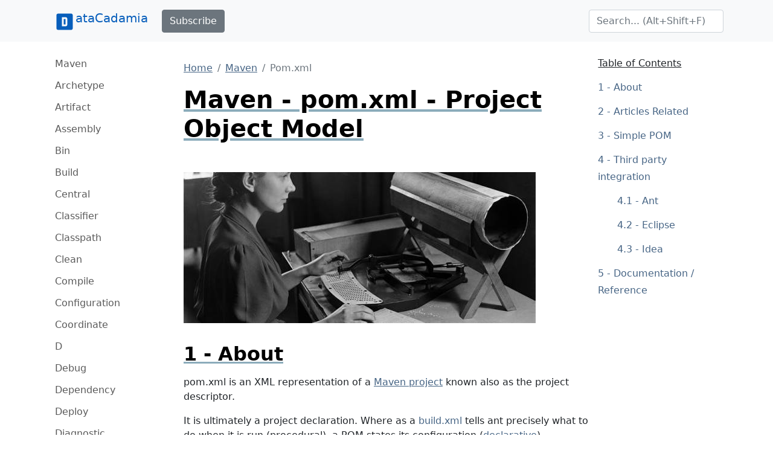

--- FILE ---
content_type: text/html;charset=UTF-8
request_url: https://www.datacadamia.com/maven/pom.xml
body_size: 43002
content:
<!doctype html>
<html lang="en">
<head>
    <title>Maven - pom.xml - Project Object Model</title>
<meta charset="utf-8">
<meta name="viewport" content="width=device-width, initial-scale=1">
<link href="https://www.datacadamia.com/_media/favicon.ico?fetcher=raw&amp;tseed=1725012531" rel="shortcut icon"/><link type="image/png" href="https://www.datacadamia.com/_media/favicon-32x32.png?fetcher=raw&amp;tseed=1725012531" rel="icon" sizes="32x32"/><link type="image/png" href="https://www.datacadamia.com/_media/favicon-16x16.png?fetcher=raw&amp;tseed=1725012531" rel="icon" sizes="16x16"/><link type="image/png" href="https://www.datacadamia.com/_media/apple-touch-icon.png?fetcher=raster&amp;tseed=1725012530" rel="apple-touch-icon" sizes="180x180"/><meta name="generator" content="DokuWiki"/>
<meta name="theme-color" content="#008800"/>
<meta name="robots" content="index,follow"/>
<meta name="keywords" content="pom.xml,maven"/>
<meta property="og:url" content="https://www.datacadamia.com/maven/pom.xml"/>
<meta name="apple-mobile-web-app-title" content="Datacadamia - Data and Co"/>
<meta name="application-name" content="Datacadamia - Data and Co"/>
<meta http-equiv="content-security-policy" content="block-all-mixed-content"/>
<meta name="description" content="pom.xml is an XML representation of a Maven project known also as the project descriptor.  It is ultimately a project declaration. Where as a build.xml tells ant precisely what to do when it is run (procedural), a POM states its configuration declarativMaven archetypePom ReferencePom 3.1.1 ReferencgroupIartifactIversiopackage type to be used by this artifact (e.g. JAR, WAR, EAR, etc.maven&amp;apos;s dependency cacheclipsideIntroduction to the POMPOM Referenc…"/>
<meta property="og:description" content="pom.xml is an XML representation of a Maven project known also as the project descriptor.  It is ultimately a project declaration. Where as a build.xml tells ant precisely what to do when it is run (procedural), a POM states its configuration declarativMaven archetypePom ReferencePom 3.1.1 ReferencgroupIartifactIversiopackage type to be used by this artifact (e.g. JAR, WAR, EAR, etc.maven&amp;apos;s dependency cacheclipsideIntroduction to the POMPOM Referenc…"/>
<meta property="og:title" content="Maven - pom.xml - Project Object Model"/>
<meta property="og:description" content="pom.xml is an XML representation of a Maven project known also as the project descriptor.  It is ultimately a project declaration. Where as a build.xml tells ant precisely what to do when it is run (procedural), a POM states its configuration declarativMaven archetypePom ReferencePom 3.1.1 ReferencgroupIartifactIversiopackage type to be used by this artifact (e.g. JAR, WAR, EAR, etc.maven&amp;apos;s dependency cacheclipsideIntroduction to the POMPOM Referenc…"/>
<meta property="og:site_name" content="Datacadamia - Data and Co"/>
<meta property="article:published_time" content="2024-08-30T10:09:54+0000"/>
<meta property="article:modified_time" content="2024-08-30T10:08:53+0000"/>
<meta property="og:type" content="article"/>
<meta property="fb:app_id" content="486120022012342"/>
<meta property="og:locale" content="en_US_POSIX"/>
<meta name="generator" content="ComboStrap v1.25.3 (2024-05-13)"/>
<meta name="twitter:card" content="summary"/>
<meta name="twitter:title" content="Maven - pom.xml - Project Object Model"/>
<meta name="twitter:creator" content="@combostrapweb"/>
<meta name="twitter:creator:id" content="1283330969332842497"/>
<meta name="twitter:description" content="pom.xml is an XML representation of a Maven project known also as the project descriptor.  It is ultimately a project declaration. Where as a build.xml tells ant precisely what to do when it is r ..."/>
<meta name="twitter:site" content="@datacadamia"/>
<meta name="twitter:site:id" content="1269576172670722048"/>
<meta name="twitter:image" content="https://www.datacadamia.com/_media/data_mining/card_puncher_data_processing.jpg?fetcher=raster&amp;tseed=1725012531"/>
<meta name="twitter:image:alt" content="Card Puncher Data Processing"/>
<meta name="twitter:dnt" content="on"/>
<meta name="twitter:widgets:csp" content="on"/>
<meta name="twitter:widgets:theme" content="light"/>
<meta name="twitter:widgets:border-color" content="#55acee"/>
<link rel="search" type="application/opensearchdescription+xml" href="https://www.datacadamia.com/lib/exe/opensearch.php" title="Datacadamia - Data and Co"/>
<link rel="start" href="https://www.datacadamia.com/"/>
<link rel="contents" href="https://www.datacadamia.com/maven/pom.xml?do=index" title="Sitemap"/>
<link rel="manifest" href="https://www.datacadamia.com/lib/exe/manifest.php"/>
<link rel="alternate" type="text/html" title="Plain HTML" href="https://www.datacadamia.com/_export/xhtml/maven/pom.xml"/>
<link rel="canonical" href="https://www.datacadamia.com/maven/pom.xml"/>
<link rel="me" href="https://twitter.com/datacadamia"/>
<link class="snippet-prism-cs" href="https://cdnjs.cloudflare.com/ajax/libs/prism/1.25.0/plugins/toolbar/prism-toolbar.css" crossorigin="anonymous" integrity="sha256-kK4/JIYJUKI4Zdg9ZQ7FYyRIqeWPfYKi5QZHO2n/lJI=" rel="stylesheet"/>
<link class="snippet-prism-cs" href="https://cdnjs.cloudflare.com/ajax/libs/prism/1.25.0/plugins/command-line/prism-command-line.css" crossorigin="anonymous" integrity="sha256-UvoA9bIYCYQkCMTYG5p2LM8ZpJmnC4G8k0oIc89nuQA=" rel="stylesheet"/>
<link class="snippet-prism-cs" href="https://cdnjs.cloudflare.com/ajax/libs/prism/1.25.0/plugins/line-highlight/prism-line-highlight.min.css" crossorigin="anonymous" integrity="sha512-nXlJLUeqPMp1Q3+Bd8Qds8tXeRVQscMscwysJm821C++9w6WtsFbJjPenZ8cQVMXyqSAismveQJc0C1splFDCA==" rel="stylesheet"/>
<link class="snippet-prism-cs" href="https://cdnjs.cloudflare.com/ajax/libs/prism/1.25.0/plugins/line-numbers/prism-line-numbers.css" crossorigin="anonymous" integrity="sha256-ye8BkHf2lHXUtqZ18U0KI3xjJ1Yv7P8lvdKBt9xmVJM=" rel="stylesheet"/>
<link class="snippet-prism-cs" href="https://cdnjs.cloudflare.com/ajax/libs/prism/1.25.0/themes/prism.min.css" crossorigin="anonymous" integrity="sha256-ko4j5rn874LF8dHwW29/xabhh8YBleWfvxb8nQce4Fc=" rel="stylesheet"/>
<link class="snippet-bootstrap-cs" href="https://cdn.jsdelivr.net/npm/bootstrap@5.0.1/dist/css/bootstrap.min.css" crossorigin="anonymous" integrity="sha384-+0n0xVW2eSR5OomGNYDnhzAbDsOXxcvSN1TPprVMTNDbiYZCxYbOOl7+AMvyTG2x" rel="stylesheet"/>
<!--[if gte IE 9]><!-->
<script class="snippet-bootstrap-cs" src="https://cdn.jsdelivr.net/npm/@popperjs/core@2.9.2/dist/umd/popper.min.js" crossorigin="anonymous" integrity="sha384-IQsoLXl5PILFhosVNubq5LC7Qb9DXgDA9i+tQ8Zj3iwWAwPtgFTxbJ8NT4GN1R8p" defer=""></script>
<script class="snippet-bootstrap-cs" src="https://cdn.jsdelivr.net/npm/bootstrap@5.0.1/dist/js/bootstrap.min.js" crossorigin="anonymous" integrity="sha256-d+FygkWgwt59CFkWPuCB4RE6p1/WiUYCy16w1+c5vKk=" defer=""></script>
<script src="https://code.jquery.com/jquery-3.6.4.min.js" defer="">/*<![CDATA[*/
/*!]]>*/</script>
<script src="https://code.jquery.com/ui/1.13.2/jquery-ui.min.js" defer="">/*<![CDATA[*/
/*!]]>*/</script>
<script >/*<![CDATA[*/var NS='maven';var JSINFO = {"navigation":"anonymous","move_renameokay":false,"move_allowrename":false,"id":"maven:pom.xml","namespace":"maven","ACT":"show","useHeadingNavigation":1,"useHeadingContent":1};
/*!]]>*/</script>
<script src="https://www.datacadamia.com/lib/exe/js.php?t=dokuwiki&amp;tseed=8c2b1b316f11481431b2cdf151d65ee0&amp;wcacc=public" defer="">/*<![CDATA[*/
/*!]]>*/</script>
<script type="application/combo+cache+json">/*<![CDATA[*/{":maven:pom.xml":{"metadata":{"result":true,"mtime":"2025-12-04T22:27:06+00:00","file":":0:076aad53e3615b213d27ebfc5a4c0461.metadata"},"xhtml":{"result":false,"mtime":"2025-12-04T23:48:17+00:00","file":":0:076aad53e3615b213d27ebfc5a4c0461.xhtml","dependency":[]},"i":{"result":true,"mtime":"2025-12-04T22:27:06+00:00","file":":0:076aad53e3615b213d27ebfc5a4c0461.i"}},":headerbar":{"metadata":{"result":true,"mtime":"2025-12-04T17:47:10+00:00","file":":3:3c2a0f5cbf74685721f025b1ed8ec2f8.metadata"},"xhtml":{"result":true,"mtime":"2025-12-04T23:48:16+00:00","file":":3:3c2a0f5cbf74685721f025b1ed8ec2f8.xhtml","dependency":[]},"snippet.json":{"result":true,"mtime":"2025-12-04T23:48:16+00:00","file":":3:3c2a0f5cbf74685721f025b1ed8ec2f8.snippet.json"}},":footerbar":{"metadata":{"result":true,"mtime":"2025-12-04T17:47:10+00:00","file":":d:d81d5456aa644d6773da835aa018b615.metadata"},"xhtml":{"result":true,"mtime":"2025-12-04T23:48:17+00:00","file":":d:d81d5456aa644d6773da835aa018b615.xhtml","dependency":[]},"snippet.json":{"result":true,"mtime":"2025-12-04T23:48:17+00:00","file":":d:d81d5456aa644d6773da835aa018b615.snippet.json"}},":slot_main_header":{"metadata":{"result":true,"mtime":"2025-12-04T17:47:10+00:00","file":":7:7906bbbf77d2340c5017a45905277fd1.metadata"},"xhtml":{"result":false,"mtime":"2025-12-04T23:48:17+00:00","file":":3:3091aa2038fd59c457e07c2cee8f35d3.xhtml","dependency":["requested_page","page_primary_meta"]},"deps.json":{"result":false,"mtime":"2025-12-04T23:48:17+00:00","file":":7:7906bbbf77d2340c5017a45905277fd1.deps.json"},"i":{"result":true,"mtime":"2025-12-04T17:47:10+00:00","file":":7:7906bbbf77d2340c5017a45905277fd1.i"}},":slot_main_footer":{"metadata":{"result":true,"mtime":"2025-12-04T17:47:10+00:00","file":":d:dd25f1504de1a4ea925db48524ec375c.metadata"},"xhtml":{"result":false,"mtime":"2025-12-04T23:48:17+00:00","file":":b:b2465d8e5dc65a9d8f96f29f3b8f3454.xhtml","dependency":["backlinks","requested_page"]},"deps.json":{"result":false,"mtime":"2025-12-04T23:48:17+00:00","file":":d:dd25f1504de1a4ea925db48524ec375c.deps.json"},"i":{"result":true,"mtime":"2025-12-04T17:47:10+00:00","file":":d:dd25f1504de1a4ea925db48524ec375c.i"}},":slot:page-side.md":{"xhtml":{"result":true,"mtime":"2025-12-04T22:04:50+00:00","file":":7:7a7d6c6f922f526c8e1b8e1454e56f2d.xhtml","dependency":["page_primary_meta","page_system","requested_namespace"]},"snippet.json":{"result":true,"mtime":"2025-12-04T22:04:50+00:00","file":":7:7a7d6c6f922f526c8e1b8e1454e56f2d.snippet.json"},"deps.json":{"result":true,"mtime":"2025-12-04T23:48:11+00:00","file":":2:2ef6922538f6b80bb6216d24afba64ec.deps.json"}}}
/*!]]>*/</script>
<script type="application/ld+json">/*<![CDATA[*/{
    "@context": "https://schema.org",
    "@type": "Article",
    "url": "https://www.datacadamia.com/maven/pom.xml",
    "headline": "Maven - pom.xml - Project Object Model",
    "datePublished": "2024-08-30T10:09:54+00:00",
    "dateModified": "2024-08-30T10:08:53+00:00",
    "publisher": {
        "@type": "Organization",
        "name": "Datacadamia - Data and Co",
        "logo": {
            "@type": "ImageObject",
            "url": "https://www.datacadamia.com/_media/apple-touch-icon.png?fetcher=raster&amp;tseed=1725012530"
        }
    },
    "speakable": {
        "@type": "SpeakableSpecification",
        "xpath": [
            "/html/head/title"
        ]
    }
}
/*!]]>*/</script>
<script class="snippet-outline-anchor-cs" src="https://cdn.jsdelivr.net/npm/anchor-js@4.3.0/anchor.min.js" crossorigin="anonymous" integrity="sha256-LGOWMG4g6/zc0chji4hZP1d8RxR2bPvXMzl/7oPZqjs=" defer=""></script>
<script class="snippet-outline-anchor-cs">/*<![CDATA[*//* global anchors */
document.addEventListener('DOMContentLoaded', () => {
    anchors.options = {
        placement: 'right',
        icon: '#',
        class: 'anchor-cs',
        visible: "hover"
    };
    anchors
        .add(".outline-heading")
        .add("main section > h2")
        .add("main section > h3")
        .add("main section > h4")
        .add("main section > h5")
        .add("main section > h6")
});

/*!]]>*/</script>
<script class="snippet-tooltip-cs">/*<![CDATA[*/window.addEventListener('load', function () {
    let namespace = "-bs"
    let version = 5;
    if (typeof jQuery != 'undefined' && typeof jQuery.fn.tooltip.constructor.VERSION !== 'undefined') {
        version = parseInt(jQuery.fn.tooltip.Constructor.VERSION.substr(0, 1), 10);
        if (version < 5) {
            namespace = "";
        }
        jQuery(`[data${namespace}-toggle="tooltip"]`).tooltip();
    } else if (typeof bootstrap.Tooltip.VERSION !== 'undefined') {
        version = parseInt(bootstrap.Tooltip.VERSION.substr(0, 1), 10);
        if (version < 5) {
            namespace = "";
        }
        document.querySelectorAll(`[data${namespace}-toggle="tooltip"]`).forEach(el => new bootstrap.Tooltip(el));
    }
});

/*!]]>*/</script>
<script class="snippet-page-protection-cs">/*<![CDATA[*/window.addEventListener("DOMContentLoaded", function () {
    let navigation = JSINFO["navigation"];
    let acronymPageProtection = "pp";
    let acronymLowQualityPage = "lqpp";
    let acronymLatePublication = "lpp";
    document.querySelectorAll(`[data-${acronymPageProtection}-link="warning"], [data-${acronymPageProtection}-link="login"]`).forEach(element => {
        let tooltipHtml = "";
        let linkType = element.dataset.ppLink;
        let protectionSourceType = element.dataset.ppSource;
        let showTooltip = false;
        switch (linkType) {
            case "warning":
                if (protectionSourceType === acronymLowQualityPage) {
                    showTooltip = true;
                    tooltipHtml = `<h4>Warning: Low Quality Page</h4>
<p>This page has been detected as being of low quality.</p>`;
                    if (element.hasAttribute("title")) {
                        tooltipHtml += "<p>Description: " + element.getAttribute("title") + "</p>";
                    }
                }
                break
            case "login":
                if (navigation === "anonymous") {
                    showTooltip = true;
                    element.addEventListener('click', function (event) {
                        // not pointer-events: none because we need to show a tooltip
                        event.preventDefault();
                    });
                    switch (protectionSourceType) {
                        case acronymLowQualityPage:
                            tooltipHtml = `<h4>Login Required</h4>
<p>This page has been detected as being of low quality. To follow this link, you need to log in.</p>`;
                            break;
                        case acronymLatePublication:
                            tooltipHtml = `<h4>Login Required</h4>
<p>To follow this link, you need to log in (${acronymLatePublication})</p>`;
                            break;
                    }

                }
                break;

        }
        if (showTooltip) {
            // An element may already have a tooltip
            let tooltip = bootstrap.Tooltip.getInstance(element);
            if (tooltip != null) {
                tooltip.dispose();
            }
            element.setAttribute("title", tooltipHtml);
            new bootstrap.Tooltip(element, {
                html: true,
                placement: "top",
                customClass: acronymPageProtection
            });
        }
    });
});

/*!]]>*/</script>
<script class="snippet-prism-cs" src="https://cdnjs.cloudflare.com/ajax/libs/prism/1.25.0/components/prism-core.min.js" crossorigin="anonymous" integrity="sha256-vlRYHThwdq55dA+n1BKQRzzLwFtH9VINdSI68+5JhpU=" defer=""></script>
<script class="snippet-prism-cs" src="https://cdnjs.cloudflare.com/ajax/libs/prism/1.25.0/plugins/toolbar/prism-toolbar.min.js" crossorigin="anonymous" integrity="sha256-FyIVdIHL0+ppj4Q4Ft05K3wyCsYikpHIDGI7dcaBalU=" defer=""></script>
<script class="snippet-prism-cs" src="https://cdnjs.cloudflare.com/ajax/libs/prism/1.25.0/plugins/normalize-whitespace/prism-normalize-whitespace.min.js" crossorigin="anonymous" integrity="sha256-gBzABGbXfQYYnyr8xmDFjx6KGO9dBYuypG1QBjO76pY=" defer=""></script>
<script class="snippet-prism-cs" src="https://cdnjs.cloudflare.com/ajax/libs/prism/1.25.0/plugins/copy-to-clipboard/prism-copy-to-clipboard.min.js" crossorigin="anonymous" integrity="sha512-pUNGXbOrc+Y3dm5z2ZN7JYQ/2Tq0jppMDOUsN4sQHVJ9AUQpaeERCUfYYBAnaRB9r8d4gtPKMWICNhm3tRr4Fg==" defer=""></script>
<script class="snippet-prism-cs" src="https://cdnjs.cloudflare.com/ajax/libs/prism/1.25.0/plugins/show-language/prism-show-language.min.js" crossorigin="anonymous" integrity="sha256-Z3GTw2RIadLG7KyP/OYB+aAxVYzvg2PByKzYrJlA1EM=" defer=""></script>
<script class="snippet-prism-cs" src="https://cdnjs.cloudflare.com/ajax/libs/prism/1.25.0/plugins/command-line/prism-command-line.min.js" crossorigin="anonymous" integrity="sha256-9WlakH0Upf3N8DDteHlbeKCHxSsljby+G9ucUCQNiU0=" defer=""></script>
<script class="snippet-prism-cs" src="https://cdnjs.cloudflare.com/ajax/libs/prism/1.25.0/plugins/line-highlight/prism-line-highlight.min.js" crossorigin="anonymous" integrity="sha512-O5GVPBZIURR9MuNiCjSa1wNTL3w91tojKlgCXmOjWDT5a3+9Ms+wGsTkBO93PI3anfdajkJD0sJiS6qdQq7jRA==" defer=""></script>
<script class="snippet-prism-cs" src="https://cdnjs.cloudflare.com/ajax/libs/prism/1.25.0/plugins/line-numbers/prism-line-numbers.min.js" crossorigin="anonymous" integrity="sha256-K837BwIyiXo5k/9fCYgqUyA14bN4/Ve9P2SIT0KmZD0=" defer=""></script>
<script class="snippet-prism-cs" src="https://cdnjs.cloudflare.com/ajax/libs/prism/1.25.0/plugins/download-button/prism-download-button.min.js" crossorigin="anonymous" integrity="sha256-CQyVQ5ejeTshlzOS/eCiry40br9f4fQ9jb5e4qPl7ZA=" defer=""></script>
<script class="snippet-prism-cs">/*<![CDATA[*/window.addEventListener('load', (event) => {

    Prism.plugins.NormalizeWhitespace.setDefaults({
        'remove-trailing': true,
        'remove-indent': true,
        'left-trim': true,
        'right-trim': true,
    });

});
/*!]]>*/</script>
<script class="snippet-prism-autoloader-cs" src="https://cdnjs.cloudflare.com/ajax/libs/prism/1.25.0/plugins/autoloader/prism-autoloader.min.js" crossorigin="anonymous" defer=""></script>
<script class="snippet-combo-cs" src="https://www.datacadamia.com/_media/library/combo/combo.min.js?drive=combo&amp;fetcher=raw&amp;tseed=1728285520" crossorigin="anonymous" defer=""></script>
<script class="snippet-lightbox-cs">/*<![CDATA[*/
window.addEventListener("DOMContentLoaded", function () {


    document.querySelectorAll(".lightbox-cs").forEach((lightBoxAnchor) => {

        let drag = false;

        lightBoxAnchor.addEventListener('mousedown', () => drag = false);
        lightBoxAnchor.addEventListener('mousemove', () => drag = true);

        /**
         * Click is an event that appears after mouseup
         */
        let startX;
        let startY;
        let delta = 6;
        lightBoxAnchor.addEventListener("click", async function (event) {
            // we open the lightbox on mouseup
            event.preventDefault();
        });
        lightBoxAnchor.addEventListener("mousedown", async function (event) {
            // capture the position to see if it's a drag or a click
            startX = event.pageX;
            startY = event.pageY;
        });

        lightBoxAnchor.addEventListener("mouseup", event => {
            const diffX = Math.abs(event.pageX - startX);
            const diffY = Math.abs(event.pageY - startY);
            if (diffX < delta && diffY < delta) {
                // A click
                openLightbox();
            }
        });
        let openLightbox = function () {

            const combo = /** @type {import('combo.d.ts')} */ (window.combo);
            let lightBoxId = combo.Html.toHtmlId(`combo-lightbox`);

            let lightBoxModel = combo.Modal.getOrCreate(lightBoxId);
            let src = lightBoxAnchor.getAttribute("href");
            let img = lightBoxAnchor.querySelector("img");
            let alt = "Image";
            if (img !== null && img.hasAttribute("alt")) {
                alt = img.getAttribute("alt");
            }
            let namespace = "-bs"
            const bootstrap = /** @type {import('bootstrap.d.ts')} */ (window.bootstrap);
            let bsVersion = parseInt(bootstrap.Modal.VERSION.substring(0, 1), 10);
            if (bsVersion < 5) {
                namespace = "";
            }

            let svgStyle = "max-height:95vh;max-width:95vw";
            if (src.match(/svg/i) !== null) {
                // a svg does not show without width
                // because the intrinsic svg can be tiny, we put a min with
                svgStyle += ';width: 100%;min-width: 75vw'
            }
            let dataDismissAttribute = `data${namespace}-dismiss`;
            let html = `
<button type="button" class="lightbox-close-cs" ${dataDismissAttribute}="modal" aria-label="Close">
    <span aria-hidden="true">&times;</span>
</button>
<img src="${src}" alt="${alt}" style="${svgStyle}"/>
`
            lightBoxModel
                .resetIfBuild()
                .centered()
                .addDialogStyle("max-width", "fit-content")
                .addBody(html)
                .addBodyStyle("padding", "0")
                .noFooter()
                .show();
        }
    });

});

/*!]]>*/</script>
<script class="snippet-combo-loader-cs">/*<![CDATA[*/// noinspection ES6ConvertVarToLetConst
var combos = (function (module) {
    module.loader = {
        loadExternalScript: function (src, integrity, clazz, callback) {
            let script = document.createElement('script');
            script.src = src; // Set the location of the script
            script.integrity = integrity;
            script.crossOrigin = "anonymous";
            script.referrerPolicy = "no-referrer";
            script.classList.add(clazz);
            script.addEventListener("load", callback);
            let head = document.querySelector("head");
            head.appendChild(script);
        },
        loadExternalStylesheet: function (href, integrity, clazz, callback) {
            let link = document.createElement('link');
            link.rel = "stylesheet"
            link.href = href;
            link.integrity = integrity;
            link.crossOrigin = "anonymous";
            link.classList.add(clazz);
            let head = document.querySelector("head");
            head.appendChild(link);
            link.addEventListener("load", callback);
        }
    };
    return module;
})(combos || {});

/*!]]>*/</script>
<script class="snippet-carrousel-cs" src="https://www.datacadamia.com/_media/snippet/js/carrousel.js?drive=combo&amp;fetcher=raw&amp;tseed=1728285520" crossorigin="anonymous" defer=""></script>
<script class="snippet-sharer-cs" src="https://cdn.jsdelivr.net/npm/sharer.js@0.5.0/sharer.min.js" crossorigin="anonymous" integrity="sha256-AqqY/JJCWPQwZFY/mAhlvxjC5/880Q331aOmargQVLU=" defer=""></script>
<script class="snippet-template-cs">/*<![CDATA[*//**
 * Move the side slot in the toc area
 * on media larger than 992
 */
window.addEventListener("load", function () {
    let mediaListener = function (mediaQuery) {
        let side = document.getElementById("main-side");
        if (side === null) {
            // may be deleted if it does not exist
            return;
        }
        if (mediaQuery.matches) {
            if (side.parentElement.getAttribute("id") !== "main-toc") {
                let toc = document.getElementById("main-toc");
                toc.appendChild(side);
            }
        } else {
            if (side.previousElementSibling.getAttribute("id") !== "main-content") {
                let mainContent = document.getElementById("main-content");
                mainContent.insertAdjacentElement('afterend', side)
            }
        }
    }
    let minWidthMediaQuery = window.matchMedia('(min-width:992px)');
    mediaListener(minWidthMediaQuery);
    minWidthMediaQuery.addEventListener("change", mediaListener);
});

/*!]]>*/</script>
<script class="snippet-menubar-fixed-top-cs">/*<![CDATA[*/(function IIFE() {

    let bodyElementWasChanged = false;
    let fixedMenuSelector = `.navbar[data-type="fixed-top"]`;

    /**
     * anchor scroll:
     * Add the target style before anchor navigation
     * otherwise the content is below the menubar
     */
    window.addEventListener("DOMContentLoaded", function () {

        let fixedNavbar = document.querySelector(fixedMenuSelector)
        if (fixedNavbar == null) {
            return;
        }
        let offsetHeight = fixedNavbar.offsetHeight;
        // correct direct navigation via fragment to heading
        let style = document.createElement("style");
        style.classList.add("menubar-fixed-top")
        // textContent and not innerText (it adds br elements)
        style.textContent = `:target {
  scroll-margin-top: ${offsetHeight}px;
}`;
        document.head.appendChild(style);
    })

    /**
     * We do the work after the first scroll
     * to prevent a bad cls (content layout shift) metrics
     * from Google search
     */
    window.addEventListener("scroll", function () {

        if (bodyElementWasChanged) {
            return;
        }
        // Case on mobile when the menu is expanded
        // in this case, we don't calculate the offset
        // otherwise it would take the height of the menu bar
        let activeElement = document.activeElement;
        if(
            activeElement.classList.contains('navbar-toggler')
            && activeElement.getAttribute("aria-expanded")==="true"
        ){
            return;
        }
        bodyElementWasChanged = true;

        /**
         * The request animation frame is there to
         * update the class on the navbar and the padding on the
         * body at the same time to not have any layout shift
         */
        window.requestAnimationFrame(function () {
            let fixedNavbar = document.querySelector(fixedMenuSelector)
            if (fixedNavbar == null) {
                return;
            }
            let offsetHeight = fixedNavbar.offsetHeight;
            fixedNavbar.classList.add("fixed-top")
            // correct body padding
            document.body.style.setProperty("padding-top", offsetHeight + "px");
        });

    });
})();

/*!]]>*/</script>
<script class="snippet-combo-debounce-cs">/*<![CDATA[*/// noinspection ES6ConvertVarToLetConst
window.combos = (function (module){

    /**
     *
     * @param callBack - the function to debounce
     * @param interval - in ms
     * @param leadingExecution - if true, the execution happens before the interval
     * @returns {(function(): void)|*}
     */
    module.debounce = function (callBack, interval, leadingExecution = false) {

        // the schedule identifier, if it's not null/undefined, a callBack function was scheduled
        let timerId;

        return function () {

            // Does the previous run has schedule a run
            let wasFunctionScheduled = (typeof timerId === 'number');

            // Delete the previous run (if timerId is null, it does nothing)
            clearTimeout(timerId);

            // Capture the environment (this and argument) and wraps the callback function
            let funcToDebounceThis = this, funcToDebounceArgs = arguments;
            let funcToSchedule = function () {

                // Reset/delete the schedule
                clearTimeout(timerId);
                timerId = null;

                // trailing execution happens at the end of the interval
                if (!leadingExecution) {
                    // Call the original function with apply
                    callBack.apply(funcToDebounceThis, funcToDebounceArgs);
                }

            }

            // Schedule a new execution at each execution
            timerId = setTimeout(funcToSchedule, interval);

            // Leading execution
            if (!wasFunctionScheduled && leadingExecution) callBack.apply(funcToDebounceThis, funcToDebounceArgs);

        }

    }

    return module;
}(window.combos || {}));




/*!]]>*/</script>
<script class="snippet-combo-search-box-cs" src="https://www.datacadamia.com/_media/snippet/js/combo-search-box.js?drive=combo&amp;fetcher=raw&amp;tseed=1728285520" crossorigin="anonymous" defer=""></script>
<script class="snippet-search-cs">/*<![CDATA[*/window.addEventListener('load', function () {


    let getSuggestedPagesAsAnchor = async function (searchTerm) {

        let formData = new URLSearchParams();
        formData.append('call', 'combo');
        formData.append('fetcher', 'page-search');
        formData.append('q', searchTerm);
        let response = await fetch(DOKU_BASE + 'lib/exe/ajax.php',
            {
                method: "POST",
                body: formData,
                headers: {
                    'Content-Type': 'application/x-www-form-urlencoded;charset=UTF-8'
                },
            });
        let htmlSuggestedPages = await response.json();
        if (!Array.isArray(htmlSuggestedPages)) {
            throw Error("The received suggest pages are not in a json array format");
        }
        let divContainer = document.createElement('div');
        for (let suggestPage of htmlSuggestedPages) {
            // Trim to never return a text node of whitespace as the result
            divContainer.insertAdjacentHTML('beforeend',suggestPage.trim())
        }
        return [...divContainer.childNodes];

    }
    combos.searchBox
        .create("internal-search-box", getSuggestedPagesAsAnchor)
        .init();

});
var DOKU_BASE='https://www.datacadamia.com/';
/*!]]>*/</script>
<script class="snippet-page-explorer-tree-cs">/*<![CDATA[*/// Because we may redirect a canonical, the URL cannot be used to discover the id
window.addEventListener("load", function () {
    let currentId = JSINFO["id"];
    let currentIdParts = currentId.split(":").filter(el => el.length !== 0);
    document.querySelectorAll(".page-explorer-tree-cs").forEach(element => {
        let baseId = element.dataset.wikiId;
        let baseParts = baseId.split(":").filter(el => el.length !== 0);
        let processedIdArray = [];
        for (const [index, currentPart] of currentIdParts.entries()) {
            processedIdArray.push(currentPart);
            if (index < baseParts.length) {
                if (currentPart === baseParts[index]) {
                    continue;
                }
            }
            let processedId = processedIdArray.join(":")
            if (index < currentIdParts.length - 1) {
                let button = element.querySelector(`button[data-wiki-id='${processedId}']`);
                if (button != null) {
                    button.click();
                }
            } else {
                let link = element.querySelector(`a[data-wiki-id='${processedId}']`);
                if (link != null) {
                    link.classList.add("active");
                }
            }
        }
    });
});

/*!]]>*/</script>
<!--<![endif]-->
<style class="snippet-outline-cs">.outline-heading-cs {
    background-color: inherit;
    /* The content will go outside of the parent
     The border will stop to the end of the content */
    /*noinspection CssInvalidPropertyValue*/
    /* The content may become so long that it goes outside the parent
    max width prevent it */
    max-width: 100%;
    text-decoration: underline #8cacbb solid;
    color: #000;
    font-weight: bold;
}

section.outline-level-3-cs, section.outline-level-4-cs, section.outline-level-5-cs, section.outline-level-6-cs {
    margin-left: 15px;
}

/* No margin left on small screen */
@media (min-width: 0px) and (max-width: 576px) {

    .outline-section-cs {
        margin-left: 0 !important;
    }

}

.outline-section-cs, .outline-header-cs {
    position: relative;
}


</style>
<style class="snippet-outline-heading-numbering-cs">#main-content { counter-reset: h2; }
#main-content > h2.outline-heading-cs { counter-increment: h2 1; counter-reset: h3 h4 h5 h6;}
#main-content > h3.outline-heading-cs { counter-increment: h3 1; counter-reset: h4 h5 h6;}
#main-content > h4.outline-heading-cs { counter-increment: h4 1; counter-reset: h5 h6;}
#main-content > h5.outline-heading-cs { counter-increment: h5 1; counter-reset: h6;}
#main-content > h6.outline-heading-cs { counter-increment: h6 1; }
#main-content section.outline-level-2-cs { counter-increment: h2; counter-reset: h3 h4 h5 h6;}
#main-content section.outline-level-3-cs { counter-increment: h3; counter-reset: h4 h5 h6;}
#main-content section.outline-level-4-cs { counter-increment: h4; counter-reset: h5 h6;}
#main-content section.outline-level-5-cs { counter-increment: h5; counter-reset: h6;}
#main-content h2.outline-heading-cs::before { content: "" counter(h2, decimal) " - \A"; }
#main-content h3.outline-heading-cs::before { content: "" counter(h2, decimal) "." counter(h3,decimal) " - \A"; }
#main-content h4.outline-heading-cs::before { content: "" counter(h2, decimal) "." counter(h3,decimal) "." counter(h4,decimal) " - \A"; }
#main-content h5.outline-heading-cs::before { content: "" counter(h2, decimal) "." counter(h3,decimal) "." counter(h4,decimal) "." counter(h5,decimal) " - \A"; }
#main-content h6.outline-heading-cs::before { content: "" counter(h2, decimal) "." counter(h3,decimal) "." counter(h4,decimal) "." counter(h5,decimal) "." counter(h6,decimal) " - \A"; }</style>
<style class="snippet-heading-cs">h1, h2, h3, h4, h5, h6 {
    /** same as p */
    margin-bottom: 1rem;
}
</style>
<style class="snippet-link-cs">a.link-external:not(.btn):not(.nav-link):not(.dropdown-item) {
    background-image: url([data-uri]);
    background-repeat: no-repeat;
    background-position: 0 center;
    padding: 0 0 0 18px;
}

a.link-mail:not(.btn):not(.nav-link):not(.dropdown-item) {
    background-image: url([data-uri]);
    background-repeat: no-repeat;
    background-position: 0 center;
    padding: 0 0 0 18px;
}
</style>
<style class="snippet-anchor-cs">.link-primary {
    color: var(--bs-link-color)
}

.link-primary:hover {
    color: var(--bs-link-hover-color)
}

#page-main a {
    color: var(--bs-link-color)
}

#page-main a:hover {
    color: var(--bs-link-hover-color)
}

#page-footer a {
    color: var(--bs-link-color)
}

@media (prefers-reduced-motion: reduce) {
    .anchorjs-link {
        transition: none
    }
}
</style>
<style class="snippet-lqpp-cs">.low-quality-page-cs {
    text-decoration: none;
}
</style>
<style class="snippet-tooltip-cs">.tooltip-inner {
    text-align:unset;
}
.tooltip-inner>p:last-child {
    margin-bottom: 0.25rem
}
.tooltip-inner>h1,.tooltip-inner>h2,.tooltip-inner>h3,.tooltip-inner>h4,.tooltip-inner>h5,.tooltip-inner>h6 {
    text-transform: capitalize;
}
/** same as abbr **/
span[data-bs-toggle="tooltip"] { text-decoration: underline dotted; }
span[data-toggle="tooltip"] { text-decoration: underline dotted; }
</style>
<style class="snippet-prism-cs">/* no margin at the bottom / to close to the next paragraph */
.code-toolbar { margin-bottom: 1rem }
</style>
<style class="snippet-toc-cs">.toc-cs ul {
    list-style: none;
}
.toc-cs > ul {
    padding-left: 0;
}

.toc-cs li {
    padding-left: initial;
}

/*Interactive elements like buttons and links should be large enough (48x48px)*/
.toc-cs a {
    display: inline-block;
    padding-top: 0.375rem;
    padding-bottom: 0.375rem;
    font-size: 1rem;
    line-height: 1.8;
}

.toc-cs a:not(:hover) {
    text-decoration: none;
}

.toc-cs .toc-header-cs {
    margin-top: 0.5rem;
    margin-bottom: 0.5rem;
    text-decoration: underline;
    text-underline-offset: 0.4rem;
    font-size: 1rem;
    font-weight: 500;
}
</style>
<style class="snippet-toc-numbering-cs">.toc-cs ul li { counter-increment: toc2; }
.toc-cs ul li li { counter-increment: toc3; }
.toc-cs ul li li li { counter-increment: toc4; }
.toc-cs ul li li li li { counter-increment: toc5; }
.toc-cs ul li li li li li { counter-increment: toc6; }
.toc-cs ul li a::before { content: "" counter(toc2, decimal) " - \A"; }
.toc-cs ul li li a::before { content: "" counter(toc2, decimal) "." counter(toc3,decimal) " - \A"; }
.toc-cs ul li li li a::before { content: "" counter(toc2, decimal) "." counter(toc3,decimal) "." counter(toc4,decimal) " - \A"; }
.toc-cs ul li li li li a::before { content: "" counter(toc2, decimal) "." counter(toc3,decimal) "." counter(toc4,decimal) "." counter(toc5,decimal) " - \A"; }
.toc-cs ul li li li li li a::before { content: "" counter(toc2, decimal) "." counter(toc3,decimal) "." counter(toc4,decimal) "." counter(toc5,decimal) "." counter(toc6,decimal) " - \A"; }</style>
<style class="snippet-display-none-if-empty-text-slot_main_header-1-cs">#text-slot_main_header-1:empty {  display: none; }</style>
<style class="snippet-lightbox-cs">.lightbox-close-cs {

    background-color: transparent;
    border: 0;
    font-size: 1.5rem;
    font-weight: 700;
    line-height: 1;
    color: #000;
    text-shadow: 0 1px 0 #fff;
    opacity: .5;
    position: absolute;
    right: 1.5rem;
    top: 1.5rem;

}
</style>
<style class="snippet-carrousel-cs">.carrousel-cs {
    padding: 0;
}

@media (min-width:  576px) {
    .carrousel-cs {
        padding: 1rem;
    }
}


.glide__arrow--left{
    left:-1rem;
}
.glide__arrow--right{
    right:-1rem;
}

.glide__arrow {
    position: absolute;
    display: block;
    top: 50%;
    z-index: 2;
    color: white;
    text-transform: uppercase;
    padding: 9px 12px;
    background-color: transparent;
    border: none;
    text-shadow: 0 0.25em 0.5em rgba(0, 0, 0, 0.1);
    opacity: 1;
    cursor: pointer;
    transition: opacity 150ms ease, border 300ms ease-in-out;
    line-height: 1;
}

@media (min-width:  576px) {
    .glide__arrow {
        border: 2px solid rgba(255, 255, 255, 0.5);
        box-shadow: 0 0.25em 0.5em 0 rgba(0, 0, 0, 0.1);
        border-radius: 4px;
    }
}


.glide__arrow:focus {
    outline: none;
}
.glide__arrow:hover {
    border-color: white;
}
.glide__bullets {
    list-style: none;
    position: absolute;
    z-index: 2;
    bottom: 0;
    left: 50%;
    transform: translate(-50%, 0);
}
.glide__bullet {
    background-color: rgba(0, 0, 0, 0.3);
    width: 9px;
    height: 9px;
    padding: 0;
    border-radius: 50%;
    border: 2px solid transparent;
    transition: all 300ms ease-in-out;
    cursor: pointer;
    line-height: 0;
    box-shadow: 0 0.25em 0.5em 0 rgba(0, 0, 0, 0.1);
    margin: 0 0.25em;
    vertical-align: sub;
}
.glide__bullet--active {
    background-color: black;
}
.glide__bullet:hover {
    background-color: rgba(0, 0, 0, 0.3);
}
</style>
<style class="snippet-card-cs">.card-cs { margin-bottom: 1rem; }
/** Bootstrap has a margin bottom that is not welcome in a card **/
.card-cs > table { margin-bottom: 0; }

/** No card-cs ui/li styling because it is also used for menu such as tabs if there is a list in the card,
 * there should be a more specific selection
 */
</style>
<style class="snippet-share-twitter-button-solid-cs">.share-twitter-button-solid-cs {
    padding:0.375rem 0.375rem;
    background-color:#55acee;
    border-color:#55acee;
    color:#fff;
}
.share-twitter-button-solid-cs:hover, .share-twitter-button-solid-cs:active {
    background-color:#2795e9;
    border-color:#2795e9;
    color:#fff;
}</style>
<style class="snippet-dokuwiki-cs">/**
 * A stylesheet to fight the dokuwiki template css rules
 *
 * Reversing Bad height default: https://github.com/splitbrain/dokuwiki/issues/3690
 * In all.css
 */
.svg-cs { height: auto; }

.blockquote-cs { padding: initial }
</style>
<style class="snippet-share-facebook-button-solid-cs">.share-facebook-button-solid-cs {
    padding:0.375rem 0.375rem;
    background-color:#3b5998;
    border-color:#3b5998;
    color:#fff;
}
.share-facebook-button-solid-cs:hover, .share-facebook-button-solid-cs:active {
    background-color:#2d4373;
    border-color:#2d4373;
    color:#fff;
}</style>
<style class="snippet-share-hackernews-button-solid-cs">.share-hackernews-button-solid-cs {
    padding:0.375rem 0.375rem;
    background-color:#FF6600;
    border-color:#FF6600;
    color:#fff;
}
.share-hackernews-button-solid-cs:hover, .share-hackernews-button-solid-cs:active {
    background-color:#FB6200;
    border-color:#FB6200;
    color:#fff;
}</style>
<style class="snippet-share-email-button-solid-cs">.share-email-button-solid-cs {
    padding:0.375rem 0.375rem;
    background-color:#777777;
    border-color:#777777;
    color:#fff;
}
.share-email-button-solid-cs:hover, .share-email-button-solid-cs:active {
    background-color:#5e5e5e;
    border-color:#5e5e5e;
    color:#fff;
}</style>
<style class="snippet-share-whatsapp-button-solid-cs">.share-whatsapp-button-solid-cs {
    padding:0.375rem 0.375rem;
    background-color:#25D366;
    border-color:#25D366;
    color:#fff;
}
.share-whatsapp-button-solid-cs:hover, .share-whatsapp-button-solid-cs:active {
    background-color:#1DA851;
    border-color:#1DA851;
    color:#fff;
}</style>
<style class="snippet-share-telegram-button-solid-cs">.share-telegram-button-solid-cs {
    padding:0.375rem 0.375rem;
    background-color:#54A9EB;
    border-color:#54A9EB;
    color:#fff;
}
.share-telegram-button-solid-cs:hover, .share-telegram-button-solid-cs:active {
    background-color:#4B97D1;
    border-color:#4B97D1;
    color:#fff;
}</style>
<style class="snippet-follow-twitter-button-solid-cs">.follow-twitter-button-solid-cs {
    padding:0.375rem 0.375rem;
    background-color:#55acee;
    border-color:#55acee;
    color:#fff;
}
.follow-twitter-button-solid-cs:hover, .follow-twitter-button-solid-cs:active {
    background-color:#2795e9;
    border-color:#2795e9;
    color:#fff;
}</style>
<style class="snippet-template-cs">main > *, #page-core {
    min-width: 0; /** not auto */
}


@media (min-width: 768px) {

    #page-core {
        display: grid;
        gap: 1.5rem;
        grid-template-areas: "page-side page-main";
        grid-template-columns: minmax(min-content,1fr) 3fr;
        align-content: flex-start
    }

    #page-side {
        grid-area: page-side;
    }

    #page-main {
        grid-area: page-main;
    }

}


@media (min-width: 992px) {

    #page-core {
        grid-template-columns: minmax(min-content,1fr) 5fr;
    }

    main {

        grid-area: page-main;
        display: grid;
        grid-template-columns: [main] 7fr [side] minmax(auto,2fr);
        grid-auto-flow: row;
        gap: 1rem;
        grid-template-areas: unset;
        margin-left: 1rem;
        margin-right: 1rem;
        align-content: flex-start

    }

    #main-toc {
        grid-column: side;
        grid-row: 1 / span 5;
        position: sticky;
        top: 5rem;
        z-index: 2;
        height: calc(100vh - 5rem);
        overflow-y: auto;
    }

    #main-header {
        grid-column: main;
    }

    #main-content {
        grid-column: main;
    }

    #main-footer {
        grid-column: main;
    }

    #main-side {
        grid-area: unset;
    }

}
</style>
<style class="snippet-dokuwiki-smiley-cs">/** Smiley */
img.smiley { max-height: 1.2em; }
</style>
<style class="snippet-brand-current-link-solid-cs">.brand-current-link-solid-cs {
    padding:0.375rem 0.375rem;
    vertical-align:middle;
    display:inline-block;
    color:#075EBB!important;
}</style>
<style class="snippet-bar-cs">.bar {
    position: relative;
    overflow: auto;
    margin: 0;
    width: 100%;
    display: block;
    border-radius: 0; /* not rounded */
}



</style>
<style class="snippet-hero-cs">@media (max-width:576px) {

    .hero-sm {
        padding: 1rem 1rem
    }

    .hero-md {
        padding: 2rem 1rem;
    }

    .hero-xl {
        padding: 4rem 1rem;
    }

    .hero-lg {
        padding: 3rem 1rem;
    }

}

@media (min-width: 576px) {

    .hero-sm {
        padding: 1rem 1rem
    }

    .hero-md {
        padding: 2rem 1rem;
    }

    .hero-lg {
        padding: 3rem 1rem;
    }

    .hero-xl {
        padding: 4rem 1rem;
    }

}

@media (min-width: 768px) {

    .hero-sm {
        padding: 2rem 1rem;
    }

    .hero-md {
        padding: 4rem 2rem;
    }

    .hero-lg {
        padding: 6rem 3rem;
    }

    .hero-xl {
        padding: 8rem 4rem;
    }

}
</style>
<style class="snippet-page-explorer-tree-cs">.page-explorer-tree-cs {
    overflow: auto;
    font-weight: 600;
    padding-bottom: 1rem;
    padding-top: .25rem;
    padding-left: 1px;
}

.page-explorer-tree-cs ul {
    list-style: none;
    padding-left: 1rem;
}

.page-explorer-tree-cs > ul {
    padding-left: 0;
}

.page-explorer-tree-cs li {
    margin-bottom: .25rem;
}


.page-explorer-tree-cs img, .page-explorer-tree-cs svg {
    vertical-align: bottom;
}

/* Give space when the mouse is over the link */
.page-explorer-tree-cs a {
    padding: .1875rem .5rem;
    margin-top: .125rem;
    color: rgba(0, 0, 0, 0.65);
    text-decoration: none;
    align-items: center;
    display: inline-flex;
    font-weight: 400;
}


@media (max-width: 768px) {
    .page-explorer-tree-cs > ul {
        padding: 1.5rem .75rem;
        background-color: #f8f9fa;
        border-bottom: 1px solid #e9ecef
    }
}

.page-explorer-tree-cs a {
    color: rgba(0, 0, 0, 0.65);
    text-decoration: none
}

.page-explorer-tree-cs .btn {
    padding: .25rem .5rem;
    font-weight: 600;
    color: rgba(0, 0, 0, 0.65);
    background-color: transparent;
    border: 0;
    display: inline-flex;
    text-align: left;
}

.page-explorer-tree-cs .btn:hover, .page-explorer-tree-cs .btn:focus {
    color: rgba(0, 0, 0, 0.85);
    background-color: rgba(121, 82, 179, 0.1)
}

.page-explorer-tree-cs .btn:focus {
    box-shadow: 0 0 0 1px rgba(121, 82, 179, 0.7)
}

.page-explorer-tree-cs .btn::before {
    width: 1.25em;
    line-height: 0;
    content: url("data:image/svg+xml,%3csvg xmlns='http://www.w3.org/2000/svg' width='16' height='16' viewBox='0 0 16 16'%3e%3cpath fill='none' stroke='rgba%280,0,0,.5%29' stroke-linecap='round' stroke-linejoin='round' stroke-width='2' d='M5 14l6-6-6-6'/%3e%3c/svg%3e");
    transition: transform 0.35s ease;
    transform-origin: .5em 50%
}

.page-explorer-tree-cs .btn[aria-expanded="true"] {
    color: rgba(0, 0, 0, 0.85)
}

.page-explorer-tree-cs .btn[aria-expanded="true"]::before {
    transform: rotate(90deg)
}


@media (prefers-reduced-motion: reduce) {
    .page-explorer-tree-cs .btn::before {
        transition: none
    }
}

.page-explorer-tree-cs a:hover, .page-explorer-tree-cs a:focus {
    color: rgba(0, 0, 0, 0.85);
    background-color: rgba(121, 82, 179, 0.1)
}

.page-explorer-tree-cs .active {
    font-weight: 600;
    color: rgba(0, 0, 0, 0.85)
}
</style>

    <style>
        :root {
            --bs-primary: #075EBB;
            --bs-link-color: #476585;
            --bs-link-hover-color: #0d6bcf;
            --cs-primary-color-text: #476585;
            --cs-primary-color-text-hover: #0d6bcf;
        }
        .btn-primary {
            --bs-btn-bg: #075EBB;
            --bs-btn-border-color: #075EBB;
        }
    </style>
<!--suppress CssUnusedSymbol -->
<style>
    .page-side-toggle:not(.collapsed) .page-side-expand {
        display: none;
    }
    .page-side-toggle .page-side-expand {
        display: inline-block;
    }
    .page-side-toggle:not(.collapsed) .page-side-collapse {
        display: inline-block;
    }
    .page-side-toggle .page-side-collapse {
        display: none;
    }
    #page-side-control {
        border: 1px solid #dee2e6;
        border-radius: 0.375rem;
        padding: 0.375rem 0.75rem;
        color: #6c757d;
        font-size: smaller;
    }
</style>
</head>
<body class="dokuwiki mode_show tpl_dokuwiki    position-relative default-holy-cs">
<header id="page-header" class="d-print-none mb-3">
        <nav class="navbar navbar-expand-lg navbar-light" data-type="fixed-top" style="background-color:var(--bs-light)">
<div class="container"><a class="btn brand-current-link-solid-cs navbar-brand link-cs link-brand-cs" href="https://www.datacadamia.com/" title="Home" accesskey="h">
<svg xmlns="http://www.w3.org/2000/svg" viewBox="0 0 24 24" data-name="logo" width="36" height="36" fill="currentColor" class="svg-cs d-inline-block align-text-top svg-icon-cs"><path fill="#075EBB" d="M9,7V17H13A2,2 0 0,0 15,15V9A2,2 0 0,0 13,7H9M11,9H13V15H11V9M5,3H19A2,2 0 0,1 21,5V19A2,2 0 0,1 19,21H5A2,2 0 0,1 3,19V5A2,2 0 0,1 5,3Z" class="logo-0"/></svg>ataCadamia
</a>
<button class="navbar-toggler" type="button" data-bs-toggle="collapse" data-bs-target="#navbarcollapse" aria-controls="navbarcollapse" aria-expanded="false" aria-label="Toggle navigation">
<span class="navbar-toggler-icon"></span>
</button>
<div id="navbarcollapse" class="collapse navbar-collapse">
<a class="link-external btn btn-secondary me-2 mb-2 mt-2 mb-lg-0 mt-lg-0 link-cs link-secondary-cs" href="http://eepurl.com/gEIaJj" role="button" rel="noopener nofollow ugc" target="_blank" style="color:#fff;background-color:#6c757d;border-color:#6c757d">Subscribe</a>
<ul class="navbar-nav me-auto">

</ul>
<form
    id="dw__search"
    action="https://www.datacadamia.com/start"
    accept-charset="utf-8"
    method="get"
    role="search"
    class="search-cs d-flex align-middle mb-0 mr-0 pr-0 pl-3"
    >
<input type="hidden" name="do" value="search" />
<input type="hidden" name="id" value="data:type:text:surrogate" />
<label class="visually-hidden" for="internal-search-box">Search Term</label>
<input class="edit form-control" type="text" id="internal-search-box"  name="q"  placeholder="Search... (Alt+Shift+F)" autocomplete="off" accesskey="f" title="[F]"/>
</form></div>


</div></nav>
    </header>
<div id="page-core" class="container position-relative">
    <aside id="page-side" class="d-print-none">
<button id="page-side-control" class="btn page-side-toggle d-md-none collapsed mb-3" type="button"
        data-bs-toggle="collapse" data-bs-target="#page-side-collapsable" aria-controls="page-side-collapsable"
        aria-expanded="false" aria-label="Toggle Page Side">
            <span class="page-side-expand">
                <svg xmlns="http://www.w3.org/2000/svg" width="18" height="18"
                     fill="currentColor"
                     viewBox="0 0 16 16">
                    <title>Expand</title>
                    <path fill-rule="evenodd"
                          d="M1 8a.5.5 0 0 1 .5-.5h13a.5.5 0 0 1 0 1h-13A.5.5 0 0 1 1 8zM7.646.146a.5.5 0 0 1 .708 0l2 2a.5.5 0 0 1-.708.708L8.5 1.707V5.5a.5.5 0 0 1-1 0V1.707L6.354 2.854a.5.5 0 1 1-.708-.708l2-2zM8 10a.5.5 0 0 1 .5.5v3.793l1.146-1.147a.5.5 0 0 1 .708.708l-2 2a.5.5 0 0 1-.708 0l-2-2a.5.5 0 0 1 .708-.708L7.5 14.293V10.5A.5.5 0 0 1 8 10z"></path>
                </svg>
                Expand Sidebar
                </span>
    <span class="page-side-collapse">
                <svg xmlns="http://www.w3.org/2000/svg" width="18" height="18"
                     fill="currentColor" viewBox="0 0 16 16">
                    <title>Collapse</title>
                    <path fill-rule="evenodd"
                          d="M1 8a.5.5 0 0 1 .5-.5h13a.5.5 0 0 1 0 1h-13A.5.5 0 0 1 1 8zm7-8a.5.5 0 0 1 .5.5v3.793l1.146-1.147a.5.5 0 0 1 .708.708l-2 2a.5.5 0 0 1-.708 0l-2-2a.5.5 0 1 1 .708-.708L7.5 4.293V.5A.5.5 0 0 1 8 0zm-.5 11.707l-1.146 1.147a.5.5 0 0 1-.708-.708l2-2a.5.5 0 0 1 .708 0l2 2a.5.5 0 0 1-.708.708L8.5 11.707V15.5a.5.5 0 0 1-1 0v-3.793z"></path>
                </svg>
                Collapse Sidebar
            </span>
</button>
<div id="page-side-collapsable" class="collapse d-md-block">
    <nav class="page-explorer-cs page-explorer-tree-cs" id="page-explorer-page-side-1" data-wiki-id="maven:">
<ul>
<li class="page-explorer-tree-home-cs"><a class="link-internal link-cs" data-wiki-id="maven:start" href="https://www.datacadamia.com/maven/start" title="is a  build tool.   It is declarative build tool whereas ant is a procedural build tool. You can then change the build process by changing the process not the declaration. Most of the project declaration takes place in the Project Object Model file.  The building steps where  can help areDocumentatioDependencieDistributio projecpluginProject Object Modelgogoapluggoalbound to them by defaulexecutionBuilding a Project with Getting Started Guide">Maven</a></li><li class="page-explorer-tree-page-cs"><a class="link-internal link-cs" data-wiki-id="maven:archetype" href="https://www.datacadamia.com/maven/archetype" title="Archetype is a plugin.  An archetype is defined as an original pattern or model from which all other things of the same kind are made.   In Maven, an archetype is a template of a project which is combined with some user input to produce a working Maven project.Introduction to archetype">Archetype</a></li><li class="page-explorer-tree-page-cs"><a class="link-internal link-cs" data-wiki-id="maven:artifact" href="https://www.datacadamia.com/maven/artifact" title="in Maven.  An Artifact is the data storage unit of a repository.   It&apos;s at the same time:    the distribution unit to distribute    and the dependency unit to use  (Ie artifacts can be transferred  to and from repositories)  Artifacts are generally resources generated by an application such as:    websitlibrarJAprojeversioclassifiepackagindependenciesjarclassifiermyapp-1.0-windows64.japroject name">Artifact</a></li><li class="page-explorer-tree-page-cs"><a class="link-internal link-cs" data-wiki-id="maven:assembly" href="https://www.datacadamia.com/maven/assembly" title="The assembly plugin will build assembly.  An “assembly” is a group of files, directories, and dependencies that are assembled into an archive format and distributed.  The plugin goals documentation can be found &lt;http://maven.apache.org/plugins/maven-assembly-plugin/plugin-info.html&gt;here.      The whole plugin is made through Descriptor Files.Descriptor Reference4 Pre-defined Descriptor Fileshadtarget directorpom.xmlMaven Assembly Plugin">Assembly</a></li><li class="page-explorer-tree-page-cs"><a class="link-internal low-quality-page-cs link-cs" data-pp-link="warning" data-pp-source="lqpp" data-wiki-id="maven:bin" href="https://www.datacadamia.com/maven/bin" title="How to create standard bash and/or dos file to start a Java application.        With resource filtering, you can create a bash/dos script template.  The steps are:    defining the property value that will be filtered in a property file.bashdoscopy-resourcePom.xmlcopy-resourcesfileNameFilteringfilterfilteringresource &amp;gt; directory (LQPP)">Bin</a></li><li class="page-explorer-tree-page-cs"><a class="link-internal low-quality-page-cs link-cs" data-pp-link="warning" data-pp-source="lqpp" data-wiki-id="maven:build" href="https://www.datacadamia.com/maven/build" title="A Build is just a run of maven.       ... See &lt;http://www.mojohaus.org/build-helper-maven-plugin/plugin-info.html&gt;build-helper-maven-plugin  Example: Make sure every sub-project has LICENSE, NOTICE and git.properties in its jar&apos;s META-INF directory      In War (META-INF/build-info.properties)  Example:  Plugin:    &lt;https://github.com/rodiontsev/maven-build-info-plugin&gt;   &lt;http://www.mojohaus.org/build-helper-maven-plugin/parse-version-mojo.html&gt;   &lt;http://docs.spring.io/… (LQPP)">Build</a></li><li class="page-explorer-tree-page-cs"><a class="link-internal link-cs" data-wiki-id="maven:central" href="https://www.datacadamia.com/maven/central" title="The Central repository  is the the default repository for Apache Maven but also for other build system such SBT.  This is hosted on a nexus repository manager server.        &lt;http://search.maven.org/&gt; Search the central repository        from &lt;http://central.sonatype.org/pages/requirements.html&gt; The pom.xml file must have the following:  versio-SNAPSHOartifactpodoc.asc">Central</a></li><li class="page-explorer-tree-page-cs"><a class="link-internal low-quality-page-cs link-cs" data-pp-link="warning" data-pp-source="lqpp" data-wiki-id="maven:classifier" href="https://www.datacadamia.com/maven/classifier" title="The classifier is an element of the artifact identifier.  It permits to make the difference between archive containing:    compiled class (normally without classifier)   javadocs   sources (LQPP)">Classifier</a></li><li class="page-explorer-tree-page-cs"><a class="link-internal low-quality-page-cs link-cs" data-pp-link="warning" data-pp-source="lqpp" data-wiki-id="maven:classpath" href="https://www.datacadamia.com/maven/classpath" title="in Maven      The classpath is a component of dependency.  You can use it to create your own command.   Example: (LQPP)">Classpath</a></li><li class="page-explorer-tree-page-cs"><a class="link-internal low-quality-page-cs link-cs" data-pp-link="warning" data-pp-source="lqpp" data-wiki-id="maven:clean" href="https://www.datacadamia.com/maven/clean" title="Clean is a phase that remove the target directory (LQPP)">Clean</a></li><li class="page-explorer-tree-page-cs"><a class="link-internal low-quality-page-cs link-cs" data-pp-link="warning" data-pp-source="lqpp" data-wiki-id="maven:compile" href="https://www.datacadamia.com/maven/compile" title="Compile is a phase that compile the application sources (LQPP)">Compile</a></li><li class="page-explorer-tree-page-cs"><a class="link-internal low-quality-page-cs link-cs" data-pp-link="warning" data-pp-source="lqpp" data-wiki-id="maven:configuration" href="https://www.datacadamia.com/maven/configuration" title="...   Maven configuration occurs at differents levels:    Project - The pom.xml file is the core of a project&apos;s configuration in Maven.   User - this is configuration specific to a particular user: (%USER_HOME%/.m2settings.xmM2_HOMsettings.xProfilesMaven Configuration Mini Guide (LQPP)">Configuration</a></li><li class="page-explorer-tree-page-cs"><a class="link-internal link-cs" data-wiki-id="maven:coordinate" href="https://www.datacadamia.com/maven/coordinate" title="The following attributes identifies uniquely an artifact (har,war,zip,...):    groupid - the organisation   artifactId - the software name   version - the version   classifier (source, doc, ...)   packaging (zip, jar, ...)  The combination of groupId and  must be unique for a specific project.  With this element and a repository, Maven is capable to create anartifact filegroupId:artifactId:type[:classifier]:version">Coordinate</a></li><li class="page-explorer-tree-page-cs"><a class="link-internal low-quality-page-cs link-cs" data-pp-link="warning" data-pp-source="lqpp" data-wiki-id="maven:d" href="https://www.datacadamia.com/maven/d" title="The D maven option define:    a system property   or an argument for a goal. (LQPP)">D</a></li><li class="page-explorer-tree-page-cs"><a class="link-internal low-quality-page-cs link-cs" data-pp-link="warning" data-pp-source="lqpp" data-wiki-id="maven:debug" href="https://www.datacadamia.com/maven/debug" title="Maven - Debug (LQPP)">Debug</a></li><li class="page-explorer-tree-page-cs"><a class="link-internal link-cs" data-wiki-id="maven:dependency" href="https://www.datacadamia.com/maven/dependency" title="dependency management in Maven.  Dependency are artifact where your software depends on.  Dependency are defined in the pom.xml, section dependencies.      When you build an application, Maven will search for dependencies in the local repository.  If a stable version is not found there, it will search theremote repositoriesdependency managementgeremote repository Url-DremoteRepositories=Ursnapshot default updatePolicsnapshot artifacsnapshot configuration-snapshot dependenci…">Dependency</a></li><li class="page-explorer-tree-page-cs"><a class="link-internal link-cs" data-wiki-id="maven:deploy" href="https://www.datacadamia.com/maven/deploy" title="This deploy phase copies:    a (final) package    a web site   or the Javadoc documentation  to a remote repository for sharing with other developers and projects.  In most project builds, the deploy phase of the build lifecycle is implemented using the deploy:deploy mojinstallocal repositorpom.xpom.xmremote repositorsnapshot artifac specificationfile:/C:/m2-reposcm:svn:Maven Wagonwagon-ssh artifactIdSSH transport with JSCH implementationdeploy mojbui…">Deploy</a></li><li class="page-explorer-tree-page-cs"><a class="link-internal low-quality-page-cs link-cs" data-pp-link="warning" data-pp-source="lqpp" data-wiki-id="maven:diagnostic" href="https://www.datacadamia.com/maven/diagnostic" title="-e for error   -X for debug   -q for only error (LQPP)">Diagnostic</a></li><li class="page-explorer-tree-page-cs"><a class="link-internal link-cs" data-wiki-id="maven:directory" href="https://www.datacadamia.com/maven/directory" title="Maven relies on the &lt;http://maven.apache.org/guides/introduction/introduction-to-the-standard-directory-layout.html&gt;Standard Directory Layout      A standard project  where:    the src/main/java directory contains the project source code,    the src/main/resources directory contains the project resources,    the src/test/java directory contains the test source,test resourcepom.xmpom.xmBuilpom.xml elementpom.xml referenceResources: Including and excl…">Directory</a></li><li class="page-explorer-tree-page-cs"><a class="link-internal link-cs" data-wiki-id="maven:distribution_management" href="https://www.datacadamia.com/maven/distribution_management" title="The &lt;http://maven.apache.org/pom.html#Distribution_Management&gt;distribution Management pom.xml section is responsible to define:    the remote repositories   how to deploy the project&apos;s site and documentation.  This data are used in the deploy phase      Three steps are needed:    give the repository location   set the credentials   deploy    with , in thepom.xmreleassnapshosettings.xPOM.XML Distribution Management section">Distribution Management</a></li><li class="page-explorer-tree-page-cs"><a class="link-internal low-quality-page-cs link-cs" data-pp-link="warning" data-pp-source="lqpp" data-wiki-id="maven:docker" href="https://www.datacadamia.com/maven/docker" title="&lt;https://github.com/fabric8io/docker-maven-plugin&gt; (Used by &lt;https://github.com/debezium/debezium/blob/master/debezium-connector-postgres/pom.xml&gt;Debezium) (LQPP)">Docker</a></li><li class="page-explorer-tree-page-cs"><a class="link-internal low-quality-page-cs link-cs" data-pp-link="warning" data-pp-source="lqpp" data-wiki-id="maven:documentation" href="https://www.datacadamia.com/maven/documentation" title="&lt;http://books.sonatype.com/mvnref-book/reference/&gt;Maven Reference (LQPP)">Documentation</a></li><li class="page-explorer-tree-page-cs"><a class="link-internal low-quality-page-cs link-cs" data-pp-link="warning" data-pp-source="lqpp" data-wiki-id="maven:eclipse" href="https://www.datacadamia.com/maven/eclipse" title="Eclipse can refer to the:    maven plugin in   or the eclipse plugin        Eclipse is a phase in order to generate a project file    &lt;http://maven.apache.org/eclipse-plugin.html&gt;Eclipse plugins for Maven      &lt;http://marketplace.eclipse.org/content/maven-integration-eclipse-juno-and-newer#.UfPbjG2InwI&gt;Maven Integration for Eclipse (Juno and newer) 1.4 (LQPP)">Eclipse</a></li><li class="page-explorer-tree-page-cs"><a class="link-internal low-quality-page-cs link-cs" data-pp-link="warning" data-pp-source="lqpp" data-wiki-id="maven:exe" href="https://www.datacadamia.com/maven/exe" title="With the launch4j-maven-plugin it&apos;s possible to package you code in one big exe file. (LQPP)">Exe</a></li><li class="page-explorer-tree-page-cs"><a class="link-internal low-quality-page-cs link-cs" data-pp-link="warning" data-pp-source="lqpp" data-wiki-id="maven:execution" href="https://www.datacadamia.com/maven/execution" title="A plugin execution      where:          where:          executionId see     Default ???    default in the POM model    default-cli from the command line   default-goalName mojo bound to the build lifecycle via the default lifecycle mapping  You can see it at the console: (LQPP)">Execution</a></li><li class="page-explorer-tree-page-cs"><a class="link-internal low-quality-page-cs link-cs" data-pp-link="warning" data-pp-source="lqpp" data-wiki-id="maven:getting_started" href="https://www.datacadamia.com/maven/getting_started" title="&lt;http://books.sonatype.com/mvnex-book/reference/index.html&gt;Book   &lt;http://books.sonatype.com/mvnex-book/mvnex-examples.zip&gt;Zip File (LQPP)">Getting Started</a></li><li class="page-explorer-tree-page-cs"><a class="link-internal low-quality-page-cs link-cs" data-pp-link="warning" data-pp-source="lqpp" data-wiki-id="maven:github" href="https://www.datacadamia.com/maven/github" title="helaili/m2github: Capture execution steps of your Maven build and report  their status within your Pull Request (LQPP)">Github</a></li><li class="page-explorer-tree-page-cs"><a class="link-internal link-cs" data-wiki-id="maven:goal" href="https://www.datacadamia.com/maven/goal" title="A goal is the execution part of a plugin. An individual plugin may have multiple goals. Each goal may have a separate configuration.  If you are familiar with Ant, a goal is similar to a task.  A goal can dependant upon parameters defined in the pom.xml For instance, maven will executes jar:jar if the packaging type of the project is a JAR, and war:war if the packaging type of the project is a WAR.pom filbuild nodpom.xprefixversiongroupIdefaulphasebinproject&amp;apos;s build lifecycl…">Goal</a></li><li class="page-explorer-tree-page-cs"><a class="link-internal link-cs" data-wiki-id="maven:group" href="https://www.datacadamia.com/maven/group" title="GroupId is the first coordinate of an artifact that indicates the unique identifier of the organization or group that created the project.   It&apos;s the Maven jargon for the package name.      org.apache.maven.plugins is the designated groupId for all Maven plug-ins.      Yo can define the defaultplugingroupIsettings.xml">Group</a></li><li class="page-explorer-tree-page-cs"><a class="link-internal low-quality-page-cs link-cs" data-pp-link="warning" data-pp-source="lqpp" data-wiki-id="maven:idea" href="https://www.datacadamia.com/maven/idea" title="idea is an phase to generate an IntelliJ IDEA descriptor for the project (LQPP)">Idea</a></li><li class="page-explorer-tree-page-cs"><a class="link-internal link-cs" data-wiki-id="maven:install" href="https://www.datacadamia.com/maven/install" title="Install is a phase that install the generated artifact in the local repository.  deploy      Plugin that can be used in this phase.      &lt;http://maven.apache.org/plugins/maven-install-plugin/install-mojo.html&gt;install is a goal that will install:    the project&apos;s main artifact   and any other artifacts attached by other plugins in the lifecycle such as anassemblremote repositoryInstall File parameterlocal maven repositorremote repositorlocal mav…">Install</a></li><li class="page-explorer-tree-page-cs"><a class="link-internal low-quality-page-cs link-cs" data-pp-link="warning" data-pp-source="lqpp" data-wiki-id="maven:installation" href="https://www.datacadamia.com/maven/installation" title="How I install maven on my computer.        &lt;http://maven.apache.org/download.cgi#Installation&gt;Download Apache Maven (3.0.4)    Unzip the distribution archive, i.e. apache-maven-3.0.4-bin.zip to the directory you wish to install Maven 3.0.4.    on my computer      I like to have mylocal repository/.m2/repositorsettings.xmsymlinconfiguratiosymlinEnvironment variablM2_HOMEMaven in 5 minutes (LQPP)">Installation</a></li><li class="page-explorer-tree-page-cs"><a class="link-internal low-quality-page-cs link-cs" data-pp-link="warning" data-pp-source="lqpp" data-wiki-id="maven:javadoc" href="https://www.datacadamia.com/maven/javadoc" title="Javadoc generation in Maven  See &lt;https://maven.apache.org/plugins/maven-javadoc-plugin/index.html&gt; (LQPP)">Javadoc</a></li><li class="page-explorer-tree-page-cs"><a class="link-internal low-quality-page-cs link-cs" data-pp-link="warning" data-pp-source="lqpp" data-wiki-id="maven:javascript" href="https://www.datacadamia.com/maven/javascript" title="&lt;https://github.com/eirslett/frontend-maven-plugin&gt;frontend-maven-plugin to install and run npm or yarn   exec-maven-plugin for already installed computer (LQPP)">Javascript</a></li><li class="page-explorer-tree-page-cs"><a class="link-internal low-quality-page-cs link-cs" data-pp-link="warning" data-pp-source="lqpp" data-wiki-id="maven:jre" href="https://www.datacadamia.com/maven/jre" title="A JRE is just a dependency  Therefore you can upload it to a repository and use it in your build.        With a file named jre-1.7.80-windows-x64.zip, we will get the following artifact coordinates:    Get the JRE from the Oracle website and repackage it to get:    a zip file named jre-1.7.80-windows-x64.zip   with only one sub directory named jrdeploy-filplugidependencpom.xmassmbly plugin (LQPP)">Jre</a></li><li class="page-explorer-tree-page-cs"><a class="link-internal link-cs" data-wiki-id="maven:lifecycle" href="https://www.datacadamia.com/maven/lifecycle" title="A Build Lifecycle is Made Up of Phases.  To call all phase, you only need to call the last build phase to be executed, deploy:  If you call a build phase, it will execute not only that build phase, but also every build phase prior to the called build phase.cleavalidatcompiltespackaginstalsitdeploidea:ideeclipse:eclipseLifecycle Reference">Lifecycle</a></li><li class="page-explorer-tree-page-cs"><a class="link-internal link-cs" data-wiki-id="maven:local" href="https://www.datacadamia.com/maven/local" title="A local repository is the repository of the local file system of Maven.        The default value is /.m2/repository/  Value  Example  Os  /.m2  ~/.m2  Linux/Unix/Mac OS X   C:\Windows\System32\config\systemprofile\.m2  Windows System accountuser configuration fildependency:purge-local-repositorpom.xml">Local</a></li><li class="page-explorer-tree-page-cs"><a class="link-internal low-quality-page-cs link-cs" data-pp-link="warning" data-pp-source="lqpp" data-wiki-id="maven:m2_home" href="https://www.datacadamia.com/maven/m2_home" title="The Maven installation directory can be:    configured with the environment variable M2_HOME    used in the configuration files with the property (LQPP)">M2 Home</a></li><li class="page-explorer-tree-page-cs"><a class="link-internal low-quality-page-cs link-cs" data-pp-link="warning" data-pp-source="lqpp" data-wiki-id="maven:markdown" href="https://www.datacadamia.com/maven/markdown" title="The generation of documentation based on Markdown happens with/during the site phase.  The doxia module manages several &lt;http://maven.apache.org/doxia/references/index.html&gt;Markup Language        &lt;http://stackoverflow.com/questions/14829190/how-to-use-markdown-for-maven-project-site&gt;How to use markdown for maven project site?   &lt;https://github.com/nicoulaj/idea-markdown&gt;The idea markdown plugin is based on the same library &lt;http://pegdown.org/&gt;pegdown.org than the Markdow… (LQPP)">Markdown</a></li><li class="page-explorer-tree-page-cs"><a class="link-internal low-quality-page-cs link-cs" data-pp-link="warning" data-pp-source="lqpp" data-wiki-id="maven:module" href="https://www.datacadamia.com/maven/module" title="module management in Maven.  A multi-module project is defined by a parent POM referencing one or more sub-modules.  The mechanism in Maven that handles multi-module projects is referred to as the reactor.   A parent project with pom packaging does not have anyresourcesgroupidartifactidversioproject Idpopackaginpom.xml (LQPP)">Module</a></li><li class="page-explorer-tree-page-cs"><a class="link-internal link-cs" data-wiki-id="maven:mvn" href="https://www.datacadamia.com/maven/mvn" title="-t,--toolchains  -U,--update-snapshots  Forces a check for updated releases and snapshots on remote repositories  -up,--update-plugins  Ineffective, only kept for backward compatibility  -V,--show-version  Display version information WITHOUT stopping buildversiodebulifecyclphasegoasite plugiPhasegoalcleacopy dependenciepackage">Mvn</a></li><li class="page-explorer-tree-page-cs"><a class="link-internal low-quality-page-cs link-cs" data-pp-link="warning" data-pp-source="lqpp" data-wiki-id="maven:oracle" href="https://www.datacadamia.com/maven/oracle" title="Historically, the Oracle jar were not publicly available and it was mandatory to add a secure external repository.  &lt;https://medium.com/oracledevs/oracle-jdbc-drivers-on-maven-central-64fcf724d8b&gt;Central  .      &lt;https://docs.oracle.com/middleware/1213/core/MAVEN/config_maven_repo.htm#MAVEN9014&gt; (LQPP)">Oracle</a></li><li class="page-explorer-tree-page-cs"><a class="link-internal link-cs" data-wiki-id="maven:package" href="https://www.datacadamia.com/maven/package" title="Packaging in Maven.  Package is a phase that bundle the code in a way suitable to be distributed.  By default, this phase will take the compiled code and make an archive of it as define in the packaging element of the pom.xml. The specific goals executed per phase is dependent upon the packaging type of the project.Jar filexassemblartifact naming conventiopom.xmmaven-pluginpo">Package</a></li><li class="page-explorer-tree-page-cs"><a class="link-internal link-cs" data-wiki-id="maven:password" href="https://www.datacadamia.com/maven/password" title="How to manage credentials:    login   password  within Maven          Encrypt the master password    Saved it by creating the file  m2_home/.m2/settings-security.xml    And save it in the settings.xml file.    In the deploy phase, you distribute the artifacts (jar, site, repository idserver idsettings-security.xml">Password</a></li><li class="page-explorer-tree-page-cs"><a class="link-internal link-cs" data-wiki-id="maven:phase" href="https://www.datacadamia.com/maven/phase" title="A phase is a step in the build lifecycle, which is an ordered sequence of phases.   When a phase is given, Maven will execute every phase in the sequence up to and including the one defined.   Phases are  actually mapped to underlying goals.   The specific goals executed per phase is dependant upon the packaging type of the project. For example,packagvalidatgenerate-sourceprocess-sourcegenerate-resourceprocess-resourcecompilvalidatcompiltespackagverifinstallocal repositordependencdeplocleasitpro…">Phase</a></li><li class="page-explorer-tree-page-cs"><a class="link-internal link-cs" data-wiki-id="maven:plugin" href="https://www.datacadamia.com/maven/plugin" title="A plugin (in Maven 2.0) groups together goals by code. It&apos;s an independent unit of code for Maven.   It look like a dependency.  In Maven, there are:    Build plugins. They will be executed during the build and then, they should be configured in the  element of thepom.xmsite generatiogroupiartifactiversiogoaexecutionsPlugins ListPlugins ListGuide to Configuring Plug-in">Plugin</a></li><li class="page-explorer-tree-page-cs"><a class="link-internal link-cs" data-wiki-id="maven:plugin_dev" href="https://www.datacadamia.com/maven/plugin_dev" title="How to develop a maven plugin with Java Annotation. (It&apos;s important for the configuration).  The code result of this tutorial is on github. gerardnico/helloworld-maven-pluginhelloworld-maven-plugin    This section lists all the things a developer needs to take into account in order to respect the maven plugin mechanismpom.xmlpom.xmpackaginpom.xmlpom.xmgoalGoacompiltespackaginstaldeployplugin-toolJava 5 annotationMaven examples - using java annotationsplugin configuration fileGreetingMojoWithPara…">Plugin Dev</a></li><li class="page-explorer-tree-page-cs"><a class="link-internal link-cs" data-wiki-id="maven:pom.xml" href="https://www.datacadamia.com/maven/pom.xml" title="pom.xml is an XML representation of a Maven project known also as the project descriptor.  It is ultimately a project declaration. Where as a build.xml tells ant precisely what to do when it is run (procedural), a POM states its configuration declarativMaven archetypePom ReferencePom 3.1.1 ReferencgroupIartifactIversiopackage type to be used by this artifact (e.g. JAR, WAR, EAR, etc.maven&amp;apos;s dependency cacheclipsideIntroduction to the POMPOM Referenc…">Pom.xml</a></li><li class="page-explorer-tree-page-cs"><a class="link-internal link-cs" data-wiki-id="maven:prefix" href="https://www.datacadamia.com/maven/prefix" title="A prefix is a named alias for a plugin.          The prefix assignation is done automatically if the plugin naming convention is used:    -maven-plugin    or maven--plugin (if the plugin is part of the Apache Maven project).     Example of prefix configuration in thepom.xmlIntroduction to Plugin Prefix Mapping">Prefix</a></li><li class="page-explorer-tree-page-cs"><a class="link-internal low-quality-page-cs link-cs" data-pp-link="warning" data-pp-source="lqpp" data-wiki-id="maven:process-resources" href="https://www.datacadamia.com/maven/process-resources" title="process-resources is a phase that copies and filters resources. (LQPP)">Process Resources</a></li><li class="page-explorer-tree-page-cs"><a class="link-internal low-quality-page-cs link-cs" data-pp-link="warning" data-pp-source="lqpp" data-wiki-id="maven:profile" href="https://www.datacadamia.com/maven/profile" title="See (LQPP)">Profile</a></li><li class="page-explorer-tree-page-cs"><a class="link-internal link-cs" data-wiki-id="maven:profiles.xml" href="https://www.datacadamia.com/maven/profiles.xml" title="Profiles give the ability of a project to change settings configuration depending on the environment where it is being built.      A project built for a test environment may point to a different database than that of the final deployment. Or dependencies may be pulled from different repositories based upon the JDK version used.Introduction to Build ProfilesPOM profiles">Profiles.xml</a></li><li class="page-explorer-tree-page-cs"><a class="link-internal link-cs" data-wiki-id="maven:project" href="https://www.datacadamia.com/maven/project" title="A project in the Maven sense contains all little pieces that come into play to give code life. Ie:    configuration files,    the developers involved and the roles they play,    the defect tracking system,    the organization and licenses,project&amp;apos;s dependenciegroupIartifactIversioarchetypgoaarchetypplugistandard project structurpackageMaven in 5 Minutes">Project</a></li><li class="page-explorer-tree-page-cs"><a class="link-internal link-cs" data-wiki-id="maven:property" href="https://www.datacadamia.com/maven/property" title="A property is used to supplied value of resource files at build time. This process is called filtering.  A property can be:    one of the values defined in your pom.xml,    a value defined in the user&apos;s settings.xml,    an environment variable   a property defined in an external properties file,system propersettings.xmsystem properties built into Jav">Property</a></li><li class="page-explorer-tree-page-cs"><a class="link-internal link-cs" data-wiki-id="maven:reactor" href="https://www.datacadamia.com/maven/reactor" title="The mechanism in Maven that handles Multiple Module projects is referred to as the reactor.             To build module Foo and its module dependency  See &lt;http://blog.sonatype.com/2009/10/maven-tips-and-tricks-advanced-reactor-options/&gt;mvn advanced reactor option      Solution:    Install them locally    or Force the update with -U">Reactor</a></li><li class="page-explorer-tree-page-cs"><a class="link-internal low-quality-page-cs link-cs" data-pp-link="warning" data-pp-source="lqpp" data-wiki-id="maven:release" href="https://www.datacadamia.com/maven/release" title="Release process of an artifact (LQPP)">Release</a></li><li class="page-explorer-tree-page-cs"><a class="link-internal link-cs" data-wiki-id="maven:remote" href="https://www.datacadamia.com/maven/remote" title="Remote repository in maven  A remote repository (or server) can be defined as:    a source to resolve dependency (via HTTP)   or as a target to deploy the artifact (via SCP)  The definition dependent on lifecycle occurs in the pom.xml. See:    dependency   deploy       Wagons are the plugins that move the artifact to a remote repositoryList of Repository Manager for mavenGithub Package RegistrSettings.xmpom.xmsettings.xmdeployingserversettings.xmpom.xmsettings.xmlicredentiaCentral Reposi…">Remote</a></li><li class="page-explorer-tree-page-cs"><a class="link-internal link-cs" data-wiki-id="maven:repository" href="https://www.datacadamia.com/maven/repository" title="in Maven.  A repository is a storage of artifacts (jar, war, zip ...) in a file system that is:    local:    or remote repository (ie via HTTP or SSH)      Repository Client translate artifact coordinates into a location in a Maven repository (Url or Local File System Path)Introduction to repository">Repository</a></li><li class="page-explorer-tree-page-cs"><a class="link-internal link-cs" data-wiki-id="maven:resource" href="https://www.datacadamia.com/maven/resource" title="Maven supports two kinds of resources.        application resources or resources that the application needs     Default location: /src/main/resources    Test resources used during the test phase and that is not deployed    Default locationpropertieMaven PropertiesPom Resources">Resource</a></li><li class="page-explorer-tree-page-cs"><a class="link-internal link-cs" data-wiki-id="maven:settings.xml" href="https://www.datacadamia.com/maven/settings.xml" title="Settings.xml is a configuration file that should not be bundled to any specific project   pom.xml  It contains:    configuration information such as the local repository location   authentication information  such as username and password.         Use the global settings from the Maven installation dirM2_HOME/cCLI option-s /path/to/user/settings.xml-gs /path/to/global/settings.xmsystem propertiesSettings.xml Reference">Settings.xml</a></li><li class="page-explorer-tree-page-cs"><a class="link-internal link-cs" data-wiki-id="maven:shade" href="https://www.datacadamia.com/maven/shade" title="Shading is performed by the &lt;http://maven.apache.org/plugins/maven-shade-plugin/index.html&gt;Apache Maven Shade plugin.   Shading = Relocation of the class to avoid a JAR hell  Shading  i.e. rename - the packages of some of the dependencies.        See example for the Jackson library: Parquet/parquet-mr/tree/master/parquet-jackson    The shade plugin permits to create a">Shade</a></li><li class="page-explorer-tree-page-cs"><a class="link-internal low-quality-page-cs link-cs" data-pp-link="warning" data-pp-source="lqpp" data-wiki-id="maven:sign" href="https://www.datacadamia.com/maven/sign" title="When you want to sign the artifact, the POM, and all attached artifacts   Binds by default to the lifecycle phase: verify.  &lt;http://maven.apache.org/plugins/maven-gpg-plugin/&gt;      where; (LQPP)">Sign</a></li><li class="page-explorer-tree-page-cs"><a class="link-internal link-cs" data-wiki-id="maven:site" href="https://www.datacadamia.com/maven/site" title=", for instance  referenced in    , for instance  &lt;http://maven.apache.org/plugins/maven-site-plugin/examples/creating-content.html&gt;Creating contentDirectory StructureCSSmvnsite phase   default where the result will be generated in the following directory: target/site.    to get multi-modular project site in one folder. &lt;http://maven.apache.org/plugins/maven-site-plugin/examples/sitedescriptor.html#Skinning&gt;skin   &lt;http://maven.apache.org/doxia/doxia/&gt;Doxia">Site</a></li><li class="page-explorer-tree-page-cs"><a class="link-internal link-cs" data-wiki-id="maven:snapshot" href="https://www.datacadamia.com/maven/snapshot" title="A snapshot is a artifact that has not been released.  The difference between a release version and a snapshot version is that snapshots might get updates.   The snapshot property of a artifact is defined in its version. See .  The -SNAPSHOT version is replaced by a the deployment/upload date/timestamp and an enumeratoversion-SNAPSHOversionmaster1.0-dependenciedependenciesettings.xmlmodify repository configurationWhat exactly is a Maven Snapshot and why do…">Snapshot</a></li><li class="page-explorer-tree-page-cs"><a class="link-internal low-quality-page-cs link-cs" data-pp-link="warning" data-pp-source="lqpp" data-wiki-id="maven:test-jar" href="https://www.datacadamia.com/maven/test-jar" title="A test jar is a jar file used to share test code between module.      In two steps:      Creating the test jar that is shared with the other modules  (ie all test class will be package in a test jar)      Then in the module that uses this class, add it as dependencreactor (LQPP)">Test Jar</a></li><li class="page-explorer-tree-page-cs"><a class="link-internal link-cs" data-wiki-id="maven:test" href="https://www.datacadamia.com/maven/test" title="Test is a phase that:    execute the tests.    test the compiled source code using a suitable unit testing framework. These tests should not require the code be packaged or deployed  The Maven lifecycle has four phases for running integration tests:    pre-integration-testintegration-testpost-integration-testveripluginsurefire pluginintegration-testFailsafe Pluginintegration-testverifbuild lifecycleSurefire XML Report SchemaMaven Surefire Report Plugi">Test</a></li><li class="page-explorer-tree-page-cs"><a class="link-internal low-quality-page-cs link-cs" data-pp-link="warning" data-pp-source="lqpp" data-wiki-id="maven:unzip" href="https://www.datacadamia.com/maven/unzip" title="Unzip in Maven is called unpack.  see &lt;https://maven.apache.org/plugins/maven-dependency-plugin/examples/unpacking-artifacts.html&gt;Unpacking Artifact (LQPP)">Unzip</a></li><li class="page-explorer-tree-page-cs"><a class="link-internal low-quality-page-cs link-cs" data-pp-link="warning" data-pp-source="lqpp" data-wiki-id="maven:user.home" href="https://www.datacadamia.com/maven/user.home" title="The user.home directory is the home directory used by Maven to saved all maven configurations.      You can change the user home by setting the user.home system property (LQPP)">User.home</a></li><li class="page-explorer-tree-page-cs"><a class="link-internal low-quality-page-cs link-cs" data-pp-link="warning" data-pp-source="lqpp" data-wiki-id="maven:validate" href="https://www.datacadamia.com/maven/validate" title="validate is phase that control if the project is correct and all necessary information is available (LQPP)">Validate</a></li><li class="page-explorer-tree-page-cs"><a class="link-internal low-quality-page-cs link-cs" data-pp-link="warning" data-pp-source="lqpp" data-wiki-id="maven:variable" href="https://www.datacadamia.com/maven/variable" title="See (LQPP)">Variable</a></li><li class="page-explorer-tree-page-cs"><a class="link-internal low-quality-page-cs link-cs" data-pp-link="warning" data-pp-source="lqpp" data-wiki-id="maven:verify" href="https://www.datacadamia.com/maven/verify" title="Verify is a lifecycle phase to :    run any checks to verify the package is valid and meets quality criteria   sign (LQPP)">Verify</a></li><li class="page-explorer-tree-page-cs"><a class="link-internal link-cs" data-wiki-id="maven:version" href="https://www.datacadamia.com/maven/version" title="Version in Maven can refere to:    the version of maven   the version of an artifact.        To get the Maven Version, just execute this option    Version is one component of the artifact defined in the pom and follows the semantic versioning scheme.   If version finishes with -SNAPSHOT, the release and deployment process follows thesnapshot release processJunit pom.xml">Version</a></li><li class="page-explorer-tree-page-cs"><a class="link-internal low-quality-page-cs link-cs" data-pp-link="warning" data-pp-source="lqpp" data-wiki-id="maven:wagon" href="https://www.datacadamia.com/maven/wagon" title="Maven Wagon is a transport abstraction implementation for maven.    &lt;https://maven.apache.org/wagon/wagon-providers/index.html&gt;list    &lt;https://maven.apache.org/guides/mini/guide-http-settings.html&gt;Http (LQPP)">Wagon</a></li></ul></nav>
</div>
    </aside>
    <main id="page-main">
        <header id="main-header">
    
<p>
<nav class="breadcrumb-cs breadcrumb-nav-cs" aria-label="Hierarchical breadcrumb"><ol class="breadcrumb"><li class="breadcrumb-item"><a class="link-internal link-cs" data-wiki-id="start" href="https://www.datacadamia.com/start" title="Computer science from a data perspective">Home</a></li><li class="breadcrumb-item"><a class="link-internal link-cs" data-wiki-id="maven:start" href="https://www.datacadamia.com/maven/start" title="is a  build tool.   It is declarative build tool whereas ant is a procedural build tool. You can then change the build process by changing the process not the declaration. Most of the project declaration takes place in the Project Object Model file.  The building steps where  can help areDocumentatioDependencieDistributio projecpluginProject Object Modelgogoapluggoalbound to them by defaulexecutionBuilding a Project with Getting Started Guide">Maven</a></li><li class="breadcrumb-item active" aria-current="page">Pom.xml</li></ol></nav>
</p>
<h1 class="h1 outline-heading-cs mb-5 heading-cs heading-h1-cs" id="section">Maven - pom.xml - Project Object Model</h1><p class="lead" id="text-slot_main_header-1"></p>
<p>
<a class="lightbox-cs img-link-cs" href="https://www.datacadamia.com/_media/data_mining/card_puncher_data_processing.jpg?fetcher=raw&amp;tseed=1725012531"><img class="ancestor-cs img-fluid raster-cs raster-page-image-cs" srcset="https://www.datacadamia.com/_media/data_mining/card_puncher_data_processing.jpg?fetcher=raster&h=152&ratio=21%3A9&tok=fb43bd&tseed=1725012531&w=355 355w, https://www.datacadamia.com/_media/data_mining/card_puncher_data_processing.jpg?fetcher=raster&h=238&ratio=21%3A9&tok=475b0e&tseed=1725012531&w=556 556w, https://www.datacadamia.com/_media/data_mining/card_puncher_data_processing.jpg?fetcher=raster&h=250&ratio=21%3A9&tok=cd6a6c&tseed=1725012531&w=583 583w" alt="Card Puncher Data Processing" height="250" width="583" sizes="(max-width: 375px) and (min-resolution:288dpi) 118px, (max-width: 375px) and (min-resolution:192dpi) 177px, (max-width: 375px) and (min-resolution:96dpi) 355px, (max-width: 576px) and (min-resolution:288dpi) 185px, (max-width: 576px) and (min-resolution:192dpi) 278px, (max-width: 576px) and (min-resolution:96dpi) 556px, 583px" style="max-height:250px;height:auto;max-width:583px;width:100%"/></a>
</p>

        </header>
    <nav id="main-toc" class="toc-cs">
        <p class="toc-header-cs">Table of Contents</p>
<ul><li><a href="#about" class="toc-level-2-cs">About</a></li><li><a href="#articles_related" class="toc-level-2-cs">Articles Related</a></li><li><a href="#simple_pom" class="toc-level-2-cs">Simple POM</a></li><li><a href="#third_party_integration" class="toc-level-2-cs">Third party integration</a><ul><li><a href="#ant" class="toc-level-3-cs">Ant</a></li><li><a href="#eclipse" class="toc-level-3-cs">Eclipse</a></li><li><a href="#idea" class="toc-level-3-cs">Idea</a></li></ul></li><li><a href="#documentationreference" class="toc-level-2-cs">Documentation / Reference</a></li></ul>
    </nav>
        <div id="main-content">
            <h1 class="outline-heading-cs d-none heading-cs" id="section">Maven - pom.xml - Project Object Model</h1><h2 class="outline-heading-cs heading-cs" id="about">About</h2>
<p>
pom.xml is an XML representation of a <a class="link-internal link-cs" data-wiki-id="maven:project" href="https://www.datacadamia.com/maven/project" title="A project in the Maven sense contains all little pieces that come into play to give code life. Ie:    configuration files,    the developers involved and the roles they play,    the defect tracking system,    the organization and licenses,project&amp;apos;s dependenciegroupIartifactIversioarchetypgoaarchetypplugistandard project structurpackageMaven in 5 Minutes">Maven project</a> known also as the project descriptor.
</p>

<p>
It is ultimately a project declaration. Where as a <a class="link-internal low-quality-page-cs link-cs" data-pp-link="warning" data-pp-source="lqpp" data-wiki-id="ant:build.xml" href="https://www.datacadamia.com/ant/build.xml" title="Apache Ant&apos;s buildfiles are the ant script and are written in XML.   Each buildfile contains:    one     and at least one (default) target with task elements. (LQPP)">build.xml</a> tells ant precisely what to do when it is run (procedural), a POM states its configuration (<a class="link-internal link-cs" data-wiki-id="code:lang:declarative" href="https://www.datacadamia.com/code/lang/declarative" title="In the computer science, the term declarative is closely linked to the notion of logic and is the opposite of procedural.  You declare/ask/tag an object/properties without detailing the background process to retrieve it.   &lt;http://vis.stanford.edu/files/2011-D3-InfoVis.pdf&gt;Michael Bostock, Vadim Ogievetsky and Jeffrey Heer A declarative language only expresses conditions that must be met in order for a result to be an answer, not how to get that answersemantruleprogramming language">declarative</a>). 
</p>

<p>
The POM is the basic unit of work in Maven.
</p>

<p>
You can create it:
</p>
<ul>
<li class="level1"><div class="li"> manually</div>
</li>
<li class="level1"><div class="li"> or from a <a class="link-internal link-cs" data-wiki-id="maven:archetype" href="https://www.datacadamia.com/maven/archetype" title="Archetype is a plugin.  An archetype is defined as an original pattern or model from which all other things of the same kind are made.   In Maven, an archetype is a template of a project which is combined with some user input to produce a working Maven project.Introduction to archetype">Maven archetype</a>.</div>
</li>
</ul>

<p>
Definition of:
</p>
<ul>
<li class="level1"><div class="li"> definition of dependencies: All dependencies required to build and run an application</div>
</li>
</ul>

<p>
See
</p>
<ul>
<li class="level1"><div class="li"> <a class="link-external link-cs" href="http://maven.apache.org/pom.html" rel="noopener nofollow ugc" target="_blank">Pom Reference</a></div>
</li>
<li class="level1"><div class="li"> <a class="link-external link-cs" href="http://maven.apache.org/ref/3.1.1/maven-model/maven.html" rel="noopener nofollow ugc" target="_blank">Pom 3.1.1 Reference</a></div>
</li>
</ul>
<h2 class="outline-heading-cs heading-cs" id="articles_related">Articles Related</h2><div class="d-print-none related-cs"><ul><li><a class="link-internal link-cs" data-wiki-id="maven:package" href="https://www.datacadamia.com/maven/package" title="Packaging in Maven.  Package is a phase that bundle the code in a way suitable to be distributed.  By default, this phase will take the compiled code and make an archive of it as define in the packaging element of the pom.xml. The specific goals executed per phase is dependent upon the packaging type of the project.Jar filexassemblartifact naming conventiopom.xmmaven-pluginpo">Maven - Package</a></li><li><a class="link-internal link-cs" data-wiki-id="maven:dependency" href="https://www.datacadamia.com/maven/dependency" title="dependency management in Maven.  Dependency are artifact where your software depends on.  Dependency are defined in the pom.xml, section dependencies.      When you build an application, Maven will search for dependencies in the local repository.  If a stable version is not found there, it will search theremote repositoriesdependency managementgeremote repository Url-DremoteRepositories=Ursnapshot default updatePolicsnapshot artifacsnapshot configuration-snapshot dependenci…">Maven - Dependency</a></li><li><a class="link-internal link-cs" data-wiki-id="maven:goal" href="https://www.datacadamia.com/maven/goal" title="A goal is the execution part of a plugin. An individual plugin may have multiple goals. Each goal may have a separate configuration.  If you are familiar with Ant, a goal is similar to a task.  A goal can dependant upon parameters defined in the pom.xml For instance, maven will executes jar:jar if the packaging type of the project is a JAR, and war:war if the packaging type of the project is a WAR.pom filbuild nodpom.xprefixversiongroupIdefaulphasebinproject&amp;apos;s build lifecycl…">Maven - Goal</a></li><li><a class="link-internal link-cs" data-wiki-id="maven:deploy" href="https://www.datacadamia.com/maven/deploy" title="This deploy phase copies:    a (final) package    a web site   or the Javadoc documentation  to a remote repository for sharing with other developers and projects.  In most project builds, the deploy phase of the build lifecycle is implemented using the deploy:deploy mojinstallocal repositorpom.xpom.xmremote repositorsnapshot artifac specificationfile:/C:/m2-reposcm:svn:Maven Wagonwagon-ssh artifactIdSSH transport with JSCH implementationdeploy mojbui…">Maven - (Deploy|Distribution) Phase</a></li><li><a class="link-internal link-cs" data-wiki-id="maven:plugin" href="https://www.datacadamia.com/maven/plugin" title="A plugin (in Maven 2.0) groups together goals by code. It&apos;s an independent unit of code for Maven.   It look like a dependency.  In Maven, there are:    Build plugins. They will be executed during the build and then, they should be configured in the  element of thepom.xmsite generatiogroupiartifactiversiogoaexecutionsPlugins ListPlugins ListGuide to Configuring Plug-in">Maven - Plugin (Mojo)</a></li><li><a class="link-internal link-cs" data-wiki-id="maven:settings.xml" href="https://www.datacadamia.com/maven/settings.xml" title="Settings.xml is a configuration file that should not be bundled to any specific project   pom.xml  It contains:    configuration information such as the local repository location   authentication information  such as username and password.         Use the global settings from the Maven installation dirM2_HOME/cCLI option-s /path/to/user/settings.xml-gs /path/to/global/settings.xmsystem propertiesSettings.xml Reference">Maven - Settings.xml - (User|Local) Configuration</a></li><li><a class="link-internal link-cs" data-wiki-id="maven:version" href="https://www.datacadamia.com/maven/version" title="Version in Maven can refere to:    the version of maven   the version of an artifact.        To get the Maven Version, just execute this option    Version is one component of the artifact defined in the pom and follows the semantic versioning scheme.   If version finishes with -SNAPSHOT, the release and deployment process follows thesnapshot release processJunit pom.xml">Maven - Version</a></li><li><a class="link-internal link-cs" data-wiki-id="maven:remote" href="https://www.datacadamia.com/maven/remote" title="Remote repository in maven  A remote repository (or server) can be defined as:    a source to resolve dependency (via HTTP)   or as a target to deploy the artifact (via SCP)  The definition dependent on lifecycle occurs in the pom.xml. See:    dependency   deploy       Wagons are the plugins that move the artifact to a remote repositoryList of Repository Manager for mavenGithub Package RegistrSettings.xmpom.xmsettings.xmdeployingserversettings.xmpom.xmsettings.xmlicredentiaCentral Reposi…">Maven - (Remote Repository|Server)</a></li><li><a class="link-internal link-cs" data-wiki-id="maven:directory" href="https://www.datacadamia.com/maven/directory" title="Maven relies on the &lt;http://maven.apache.org/guides/introduction/introduction-to-the-standard-directory-layout.html&gt;Standard Directory Layout      A standard project  where:    the src/main/java directory contains the project source code,    the src/main/resources directory contains the project resources,    the src/test/java directory contains the test source,test resourcepom.xmpom.xmBuilpom.xml elementpom.xml referenceResources: Including and excl…">Maven - Directory Structure (Project)</a></li><li><a class="link-internal link-cs" data-wiki-id="maven:resource" href="https://www.datacadamia.com/maven/resource" title="Maven supports two kinds of resources.        application resources or resources that the application needs     Default location: /src/main/resources    Test resources used during the test phase and that is not deployed    Default locationpropertieMaven PropertiesPom Resources">Maven - Resources</a></li><li><a href="https://www.datacadamia.com/maven/pom.xml?do=backlink"  class="" rel="nofollow" title="More...">More ...</a></li></ul></div><h2 class="outline-heading-cs heading-cs" id="simple_pom">Simple POM</h2>
<pre class="code-container-cs code-container-xml-cs" data-download-link="true" data-src="file.xml">
<code class="language-xml code-cs code-xml-cs">&lt;project 
  xmlns=&quot;http://maven.apache.org/POM/4.0.0&quot; 
  xmlns:xsi=&quot;http://www.w3.org/2001/XMLSchema-instance&quot;
  xsi:schemaLocation=&quot;http://maven.apache.org/POM/4.0.0 http://maven.apache.org/maven-v4_0_0.xsd&quot;&gt;
  
  &lt;modelVersion&gt;4.0.0&lt;/modelVersion&gt;
  &lt;groupId&gt;com.mycompany.app&lt;/groupId&gt;
  &lt;artifactId&gt;my-app&lt;/artifactId&gt;
  &lt;packaging&gt;jar&lt;/packaging&gt;
  &lt;version&gt;1.0-SNAPSHOT&lt;/version&gt;
  &lt;name&gt;my-app&lt;/name&gt;
  &lt;url&gt;http://maven.apache.org&lt;/url&gt;
  
  &lt;dependencies&gt;
    &lt;dependency&gt;
      &lt;groupId&gt;junit&lt;/groupId&gt;
      &lt;artifactId&gt;junit&lt;/artifactId&gt;
      &lt;version&gt;3.8.1&lt;/version&gt;
      &lt;scope&gt;test&lt;/scope&gt;
    &lt;/dependency&gt;
  &lt;/dependencies&gt;
  
&lt;/project&gt;</code>
</pre>

<p>
where:
</p>
<ul>
<li class="level1"><div class="li"> project is the top-level element in all Maven pom.xml files.</div>
</li>
<li class="level1"><div class="li"> modelVersion indicates the version of the model</div>
</li>
<li class="level1 node"><div class="li"> The coordinate of a specific project in time is represented by:</div>
<ul>
<li class="level3"><div class="li"> <a class="link-internal link-cs" data-wiki-id="maven:group" href="https://www.datacadamia.com/maven/group#id" title="GroupId is the first coordinate of an artifact that indicates the unique identifier of the organization or group that created the project.   It&apos;s the Maven jargon for the package name.      org.apache.maven.plugins is the designated groupId for all Maven plug-ins.      Yo can define the defaultplugingroupIsettings.xml">groupId</a> indicates the unique identifier of the organization or group that created the project. </div>
</li>
<li class="level3"><div class="li"> <a class="link-internal link-cs" data-wiki-id="maven:artifact" href="https://www.datacadamia.com/maven/artifact#id" title="in Maven.  An Artifact is the data storage unit of a repository.   It&apos;s at the same time:    the distribution unit to distribute    and the dependency unit to use  (Ie artifacts can be transferred  to and from repositories)  Artifacts are generally resources generated by an application such as:    websitlibrarJAprojeversioclassifiepackagindependenciesjarclassifiermyapp-1.0-windows64.japroject name">artifactId</a> </div>
</li>
<li class="level3"><div class="li"> <a class="link-internal link-cs" data-wiki-id="maven:version" href="https://www.datacadamia.com/maven/version" title="Version in Maven can refere to:    the version of maven   the version of an artifact.        To get the Maven Version, just execute this option    Version is one component of the artifact defined in the pom and follows the semantic versioning scheme.   If version finishes with -SNAPSHOT, the release and deployment process follows thesnapshot release processJunit pom.xml">version</a> indicates the version of the artifact generated by the project. The SNAPSHOT designator in a version that a project is in a state of development.</div>
</li>
</ul>
</li>
</ul>
<ul>
<li class="level1"><div class="li"> packaging indicates the <a class="link-internal link-cs" data-wiki-id="lang:java:archive" href="https://www.datacadamia.com/lang/java/archive" title="For deployment purpose, J2EE applications are delivered and reside in Archive files (or unit).  A RAR, WAR or EAR file is a standard JAR (.jar) file with a .war or .ear extension. Each archive extension file denotes its purpose. A JAR (Java ARchive) file format is based on the standard ZIP file format with an optionalmanifest filJAREnterprise Bean ModuleApplication Client moduleWeb moduleRessource Adapter modulemoduledeployment descripto…">package type to be used by this artifact (e.g. JAR, WAR, EAR, etc.)</a>. The default value for the packaging element is JAR.</div>
</li>
</ul>

<p>
Description/Documentation Element:
</p>
<ul>
<li class="level1"><div class="li"> name indicates the display name used for the project.</div>
</li>
<li class="level1"><div class="li"> url indicates where the project&#039;s site can be found.</div>
</li>
<li class="level1"><div class="li"> description provides a basic description of your project.</div>
</li>
</ul>
<h2 class="outline-heading-cs heading-cs" id="third_party_integration">Third party integration</h2><h3 class="outline-heading-cs heading-cs" id="ant">Ant</h3>
<p>
The target fetchDependencies of an ant build script looks at the required dependencies, looks at <a class="link-internal low-quality-page-cs link-cs" data-pp-link="warning" data-pp-source="lqpp" data-wiki-id="maven:m2_home" href="https://www.datacadamia.com/maven/m2_home" title="The Maven installation directory can be:    configured with the environment variable M2_HOME    used in the configuration files with the property (LQPP)">maven&apos;s dependency cache</a> (in the user&#039;s home directory) and downloads the dependency jar files from one of the maven repositories to the shared dependency cache. 
</p>
<h3 class="outline-heading-cs heading-cs" id="eclipse">Eclipse</h3>
<p>
To convert pom.xml to a project file for an IDE, you can use the utility mvn:
</p>
<ul>
<li class="level1"><div class="li"> <a class="link-internal low-quality-page-cs link-cs" data-pp-link="warning" data-pp-source="lqpp" data-wiki-id="maven:eclipse" href="https://www.datacadamia.com/maven/eclipse" title="Eclipse can refer to the:    maven plugin in   or the eclipse plugin        Eclipse is a phase in order to generate a project file    &lt;http://maven.apache.org/eclipse-plugin.html&gt;Eclipse plugins for Maven      &lt;http://marketplace.eclipse.org/content/maven-integration-eclipse-juno-and-newer#.UfPbjG2InwI&gt;Maven Integration for Eclipse (Juno and newer) 1.4 (LQPP)">eclipse</a></div>
</li>
<li class="level1"><div class="li"> <a class="link-internal low-quality-page-cs link-cs" data-pp-link="warning" data-pp-source="lqpp" data-wiki-id="maven:idea" href="https://www.datacadamia.com/maven/idea" title="idea is an phase to generate an IntelliJ IDEA descriptor for the project (LQPP)">idea</a></div>
</li>
</ul>
<h3 class="outline-heading-cs heading-cs" id="idea">Idea</h3>
<p>
<a class="link-internal low-quality-page-cs link-cs" data-pp-link="warning" data-pp-source="lqpp" data-wiki-id="ide:idea:maven" href="https://www.datacadamia.com/ide/idea/maven" title="For each Maven Module, IntelliJ IDEA creates a pom.xml file.        &lt;https://www.jetbrains.com/idea/help/maven.html&gt; (LQPP)">IDEA - Maven</a>
</p>
<h2 class="outline-heading-cs heading-cs" id="documentationreference">Documentation / Reference</h2><ul>
<li class="level1"><div class="li"> <a class="link-external link-cs" href="http://maven.apache.org/guides/introduction/introduction-to-the-pom.html" rel="noopener nofollow ugc" target="_blank">Introduction to the POM</a></div>
</li>
<li class="level1"><div class="li"> <a class="link-external link-cs" href="http://maven.apache.org/maven-model/maven.html" rel="noopener nofollow ugc" target="_blank">POM Reference</a></div>
</li>
<li class="level1"><div class="li"> <a class="link-external link-cs" href="http://maven.apache.org/guides/mini/guide-configuring-plugins.html" rel="noopener nofollow ugc" target="_blank">Guide to Configuring Plug-ins</a></div>
</li>
</ul>

        </div>
        <div id="main-side" class="d-print-none">
            
        </div>
        <footer id="main-footer" class="d-print-none">
            
<p>
<br/>

<br/>

</p>
<hr class="hr-cs"/>
<p>
<br/>

</p>
<div class="h4 mb-5 heading-cs heading-h4-cs">Discover More</div><div class="carrousel-cs" data-element-width="250" data-elements-min="3"><div class="card position-relative card-cs"><img class="card-img-top ancestor-cs img-fluid raster-cs raster-page-image-cs" src="https://www.datacadamia.com/_media/data_mining/card_puncher_data_processing.jpg?fetcher=raster&amp;h=326&amp;ratio=21%3A9&amp;tok=61daf9&amp;tseed=1725012531&amp;w=761" srcset="https://www.datacadamia.com/_media/data_mining/card_puncher_data_processing.jpg?fetcher=raster&h=152&ratio=21%3A9&tok=fb43bd&tseed=1725012531&w=355 355w, https://www.datacadamia.com/_media/data_mining/card_puncher_data_processing.jpg?fetcher=raster&h=238&ratio=21%3A9&tok=475b0e&tseed=1725012531&w=556 556w, https://www.datacadamia.com/_media/data_mining/card_puncher_data_processing.jpg?fetcher=raster&h=326&ratio=21%3A9&tok=61daf9&tseed=1725012531&w=761 761w" alt="Card Puncher Data Processing" height="326" width="761" loading="lazy" style="max-width:100%;max-height:unset;height:auto;width:100%"/><div class="card-body card-body-cs"><div class="h5 card-title heading-cs heading-h5-cs">IDEA - Maven</div><p class="card-text"></p>For each Maven Module, IntelliJ IDEA creates a pom.xml file.        <https://www.jetbrains.com/idea/help/maven.html> <a class="link-internal low-quality-page-cs stretched-link link-cs" data-pp-link="warning" data-pp-source="lqpp" data-wiki-id="ide:idea:maven" href="https://www.datacadamia.com/ide/idea/maven" title="For each Maven Module, IntelliJ IDEA creates a pom.xml file.        &lt;https://www.jetbrains.com/idea/help/maven.html&gt; (LQPP)"> </a></div></div>
<div class="card position-relative card-cs"><img class="card-img-top first-cs img-fluid raster-cs raster-page-image-cs" src="https://www.datacadamia.com/_media/jenkins/jenkins_global_jelly.png?fetcher=raster&amp;h=305&amp;ratio=21%3A9&amp;tok=fc88c0&amp;tseed=1725012531&amp;w=712" srcset="https://www.datacadamia.com/_media/jenkins/jenkins_global_jelly.png?fetcher=raster&h=152&ratio=21%3A9&tok=820f20&tseed=1725012531&w=355 355w, https://www.datacadamia.com/_media/jenkins/jenkins_global_jelly.png?fetcher=raster&h=238&ratio=21%3A9&tok=44083d&tseed=1725012531&w=556 556w, https://www.datacadamia.com/_media/jenkins/jenkins_global_jelly.png?fetcher=raster&h=305&ratio=21%3A9&tok=fc88c0&tseed=1725012531&w=712 712w" alt="Jenkins Global Jelly" height="305" width="712" loading="lazy" style="max-width:100%;max-height:unset;height:auto;width:100%"/><div class="card-body card-body-cs"><div class="h5 card-title heading-cs heading-h5-cs">Jenkins - Plugin (*.hpi File)</div><p class="card-text"></p>Jenkins defines extension point, which are interfaces or abstract classes that model an aspect of a build system. See ExtensionPointExtensions Points  Those interfaces define contracts of what need to... <a class="link-internal stretched-link link-cs" data-wiki-id="jenkins:plugin" href="https://www.datacadamia.com/jenkins/plugin" title="Jenkins defines extension point, which are interfaces or abstract classes that model an aspect of a build system. See ExtensionPointExtensions Points  Those interfaces define contracts of what need to be implemented, and Jenkins allows plugins to contribute those implementationsActionStructurMaven pom filJelly/Groovy viewsextension pointExtension annotationExtension pointactionBuildstepBuildepublisherNotifierrecorderperform methoddescriptJettEnable Debugger on Ma…"> </a></div></div>
<div class="card position-relative card-cs"><img class="card-img-top ancestor-cs img-fluid raster-cs raster-page-image-cs" src="https://www.datacadamia.com/_media/data_mining/card_puncher_data_processing.jpg?fetcher=raster&amp;h=326&amp;ratio=21%3A9&amp;tok=61daf9&amp;tseed=1725012531&amp;w=761" srcset="https://www.datacadamia.com/_media/data_mining/card_puncher_data_processing.jpg?fetcher=raster&h=152&ratio=21%3A9&tok=fb43bd&tseed=1725012531&w=355 355w, https://www.datacadamia.com/_media/data_mining/card_puncher_data_processing.jpg?fetcher=raster&h=238&ratio=21%3A9&tok=475b0e&tseed=1725012531&w=556 556w, https://www.datacadamia.com/_media/data_mining/card_puncher_data_processing.jpg?fetcher=raster&h=326&ratio=21%3A9&tok=61daf9&tseed=1725012531&w=761 761w" alt="Card Puncher Data Processing" height="326" width="761" loading="lazy" style="max-width:100%;max-height:unset;height:auto;width:100%"/><div class="card-body card-body-cs"><div class="h5 card-title heading-cs heading-h5-cs">Maven</div><p class="card-text"></p>is a  build tool.   It is declarative build tool whereas ant is a procedural build tool. You can then change the build process by changing the process not the declaration. Most of the project declaration... <a class="link-internal stretched-link link-cs" data-wiki-id="maven:start" href="https://www.datacadamia.com/maven/start" title="is a  build tool.   It is declarative build tool whereas ant is a procedural build tool. You can then change the build process by changing the process not the declaration. Most of the project declaration takes place in the Project Object Model file.  The building steps where  can help areDocumentatioDependencieDistributio projecpluginProject Object Modelgogoapluggoalbound to them by defaulexecutionBuilding a Project with Getting Started Guide"> </a></div></div>
<div class="card position-relative card-cs"><img class="card-img-top ancestor-cs img-fluid raster-cs raster-page-image-cs" src="https://www.datacadamia.com/_media/data_mining/card_puncher_data_processing.jpg?fetcher=raster&amp;h=326&amp;ratio=21%3A9&amp;tok=61daf9&amp;tseed=1725012531&amp;w=761" srcset="https://www.datacadamia.com/_media/data_mining/card_puncher_data_processing.jpg?fetcher=raster&h=152&ratio=21%3A9&tok=fb43bd&tseed=1725012531&w=355 355w, https://www.datacadamia.com/_media/data_mining/card_puncher_data_processing.jpg?fetcher=raster&h=238&ratio=21%3A9&tok=475b0e&tseed=1725012531&w=556 556w, https://www.datacadamia.com/_media/data_mining/card_puncher_data_processing.jpg?fetcher=raster&h=326&ratio=21%3A9&tok=61daf9&tseed=1725012531&w=761 761w" alt="Card Puncher Data Processing" height="326" width="761" loading="lazy" style="max-width:100%;max-height:unset;height:auto;width:100%"/><div class="card-body card-body-cs"><div class="h5 card-title heading-cs heading-h5-cs">Maven - (Deploy|Distribution) Phase</div><p class="card-text"></p>This deploy phase copies:    a (final) package    a web site   or the Javadoc documentation  to a remote repository for sharing with other developers and projects.  In most project builds, the deploy phase... <a class="link-internal stretched-link link-cs" data-wiki-id="maven:deploy" href="https://www.datacadamia.com/maven/deploy" title="This deploy phase copies:    a (final) package    a web site   or the Javadoc documentation  to a remote repository for sharing with other developers and projects.  In most project builds, the deploy phase of the build lifecycle is implemented using the deploy:deploy mojinstallocal repositorpom.xpom.xmremote repositorsnapshot artifac specificationfile:/C:/m2-reposcm:svn:Maven Wagonwagon-ssh artifactIdSSH transport with JSCH implementationdeploy mojbui…"> </a></div></div>
<div class="card position-relative card-cs"><img class="card-img-top ancestor-cs img-fluid raster-cs raster-page-image-cs" src="https://www.datacadamia.com/_media/data_mining/card_puncher_data_processing.jpg?fetcher=raster&amp;h=326&amp;ratio=21%3A9&amp;tok=61daf9&amp;tseed=1725012531&amp;w=761" srcset="https://www.datacadamia.com/_media/data_mining/card_puncher_data_processing.jpg?fetcher=raster&h=152&ratio=21%3A9&tok=fb43bd&tseed=1725012531&w=355 355w, https://www.datacadamia.com/_media/data_mining/card_puncher_data_processing.jpg?fetcher=raster&h=238&ratio=21%3A9&tok=475b0e&tseed=1725012531&w=556 556w, https://www.datacadamia.com/_media/data_mining/card_puncher_data_processing.jpg?fetcher=raster&h=326&ratio=21%3A9&tok=61daf9&tseed=1725012531&w=761 761w" alt="Card Puncher Data Processing" height="326" width="761" loading="lazy" style="max-width:100%;max-height:unset;height:auto;width:100%"/><div class="card-body card-body-cs"><div class="h5 card-title heading-cs heading-h5-cs">Maven - (Property|Filter)</div><p class="card-text"></p>A property is used to supplied value of resource files at build time. This process is called filtering.  A property can be:    one of the values defined in your pom.xml,    a value defined in the user's... <a class="link-internal stretched-link link-cs" data-wiki-id="maven:property" href="https://www.datacadamia.com/maven/property" title="A property is used to supplied value of resource files at build time. This process is called filtering.  A property can be:    one of the values defined in your pom.xml,    a value defined in the user&apos;s settings.xml,    an environment variable   a property defined in an external properties file,system propersettings.xmsystem properties built into Jav"> </a></div></div>
<div class="card position-relative card-cs"><img class="card-img-top ancestor-cs img-fluid raster-cs raster-page-image-cs" src="https://www.datacadamia.com/_media/data_mining/card_puncher_data_processing.jpg?fetcher=raster&amp;h=326&amp;ratio=21%3A9&amp;tok=61daf9&amp;tseed=1725012531&amp;w=761" srcset="https://www.datacadamia.com/_media/data_mining/card_puncher_data_processing.jpg?fetcher=raster&h=152&ratio=21%3A9&tok=fb43bd&tseed=1725012531&w=355 355w, https://www.datacadamia.com/_media/data_mining/card_puncher_data_processing.jpg?fetcher=raster&h=238&ratio=21%3A9&tok=475b0e&tseed=1725012531&w=556 556w, https://www.datacadamia.com/_media/data_mining/card_puncher_data_processing.jpg?fetcher=raster&h=326&ratio=21%3A9&tok=61daf9&tseed=1725012531&w=761 761w" alt="Card Puncher Data Processing" height="326" width="761" loading="lazy" style="max-width:100%;max-height:unset;height:auto;width:100%"/><div class="card-body card-body-cs"><div class="h5 card-title heading-cs heading-h5-cs">Maven - (Remote Repository|Server)</div><p class="card-text"></p>Remote repository in maven  A remote repository (or server) can be defined as:    a source to resolve dependency (via HTTP)   or as a target to deploy the artifact (via SCP)  The definition dependent on... <a class="link-internal stretched-link link-cs" data-wiki-id="maven:remote" href="https://www.datacadamia.com/maven/remote" title="Remote repository in maven  A remote repository (or server) can be defined as:    a source to resolve dependency (via HTTP)   or as a target to deploy the artifact (via SCP)  The definition dependent on lifecycle occurs in the pom.xml. See:    dependency   deploy       Wagons are the plugins that move the artifact to a remote repositoryList of Repository Manager for mavenGithub Package RegistrSettings.xmpom.xmsettings.xmdeployingserversettings.xmpom.xmsettings.xmlicredentiaCentral Reposi…"> </a></div></div>
<div class="card position-relative card-cs"><img class="card-img-top ancestor-cs img-fluid raster-cs raster-page-image-cs" src="https://www.datacadamia.com/_media/data_mining/card_puncher_data_processing.jpg?fetcher=raster&amp;h=326&amp;ratio=21%3A9&amp;tok=61daf9&amp;tseed=1725012531&amp;w=761" srcset="https://www.datacadamia.com/_media/data_mining/card_puncher_data_processing.jpg?fetcher=raster&h=152&ratio=21%3A9&tok=fb43bd&tseed=1725012531&w=355 355w, https://www.datacadamia.com/_media/data_mining/card_puncher_data_processing.jpg?fetcher=raster&h=238&ratio=21%3A9&tok=475b0e&tseed=1725012531&w=556 556w, https://www.datacadamia.com/_media/data_mining/card_puncher_data_processing.jpg?fetcher=raster&h=326&ratio=21%3A9&tok=61daf9&tseed=1725012531&w=761 761w" alt="Card Puncher Data Processing" height="326" width="761" loading="lazy" style="max-width:100%;max-height:unset;height:auto;width:100%"/><div class="card-body card-body-cs"><div class="h5 card-title heading-cs heading-h5-cs">Maven - Assembly (Plugin)</div><p class="card-text"></p>The assembly plugin will build assembly.  An “assembly” is a group of files, directories, and dependencies that are assembled into an archive format and distributed.  The plugin goals documentation... <a class="link-internal stretched-link link-cs" data-wiki-id="maven:assembly" href="https://www.datacadamia.com/maven/assembly" title="The assembly plugin will build assembly.  An “assembly” is a group of files, directories, and dependencies that are assembled into an archive format and distributed.  The plugin goals documentation can be found &lt;http://maven.apache.org/plugins/maven-assembly-plugin/plugin-info.html&gt;here.      The whole plugin is made through Descriptor Files.Descriptor Reference4 Pre-defined Descriptor Fileshadtarget directorpom.xmlMaven Assembly Plugin"> </a></div></div>
<div class="card position-relative card-cs"><img class="card-img-top ancestor-cs img-fluid raster-cs raster-page-image-cs" src="https://www.datacadamia.com/_media/data_mining/card_puncher_data_processing.jpg?fetcher=raster&amp;h=326&amp;ratio=21%3A9&amp;tok=61daf9&amp;tseed=1725012531&amp;w=761" srcset="https://www.datacadamia.com/_media/data_mining/card_puncher_data_processing.jpg?fetcher=raster&h=152&ratio=21%3A9&tok=fb43bd&tseed=1725012531&w=355 355w, https://www.datacadamia.com/_media/data_mining/card_puncher_data_processing.jpg?fetcher=raster&h=238&ratio=21%3A9&tok=475b0e&tseed=1725012531&w=556 556w, https://www.datacadamia.com/_media/data_mining/card_puncher_data_processing.jpg?fetcher=raster&h=326&ratio=21%3A9&tok=61daf9&tseed=1725012531&w=761 761w" alt="Card Puncher Data Processing" height="326" width="761" loading="lazy" style="max-width:100%;max-height:unset;height:auto;width:100%"/><div class="card-body card-body-cs"><div class="h5 card-title heading-cs heading-h5-cs">Maven - Bin (Bash and Bat file creation)</div><p class="card-text"></p>How to create standard bash and/or dos file to start a Java application.        With resource filtering, you can create a bash/dos script template.  The steps are:    defining the property value that will... <a class="link-internal low-quality-page-cs stretched-link link-cs" data-pp-link="warning" data-pp-source="lqpp" data-wiki-id="maven:bin" href="https://www.datacadamia.com/maven/bin" title="How to create standard bash and/or dos file to start a Java application.        With resource filtering, you can create a bash/dos script template.  The steps are:    defining the property value that will be filtered in a property file.bashdoscopy-resourcePom.xmlcopy-resourcesfileNameFilteringfilterfilteringresource &amp;gt; directory (LQPP)"> </a></div></div>
<div class="card position-relative card-cs"><img class="card-img-top ancestor-cs img-fluid raster-cs raster-page-image-cs" src="https://www.datacadamia.com/_media/data_mining/card_puncher_data_processing.jpg?fetcher=raster&amp;h=326&amp;ratio=21%3A9&amp;tok=61daf9&amp;tseed=1725012531&amp;w=761" srcset="https://www.datacadamia.com/_media/data_mining/card_puncher_data_processing.jpg?fetcher=raster&h=152&ratio=21%3A9&tok=fb43bd&tseed=1725012531&w=355 355w, https://www.datacadamia.com/_media/data_mining/card_puncher_data_processing.jpg?fetcher=raster&h=238&ratio=21%3A9&tok=475b0e&tseed=1725012531&w=556 556w, https://www.datacadamia.com/_media/data_mining/card_puncher_data_processing.jpg?fetcher=raster&h=326&ratio=21%3A9&tok=61daf9&tseed=1725012531&w=761 761w" alt="Card Puncher Data Processing" height="326" width="761" loading="lazy" style="max-width:100%;max-height:unset;height:auto;width:100%"/><div class="card-body card-body-cs"><div class="h5 card-title heading-cs heading-h5-cs">Maven - Central Repository</div><p class="card-text"></p>The Central repository  is the the default repository for Apache Maven but also for other build system such SBT.  This is hosted on a nexus repository manager server.        <http://search.maven.org/>... <a class="link-internal stretched-link link-cs" data-wiki-id="maven:central" href="https://www.datacadamia.com/maven/central" title="The Central repository  is the the default repository for Apache Maven but also for other build system such SBT.  This is hosted on a nexus repository manager server.        &lt;http://search.maven.org/&gt; Search the central repository        from &lt;http://central.sonatype.org/pages/requirements.html&gt; The pom.xml file must have the following:  versio-SNAPSHOartifactpodoc.asc"> </a></div></div>
<div class="card position-relative card-cs"><img class="card-img-top ancestor-cs img-fluid raster-cs raster-page-image-cs" src="https://www.datacadamia.com/_media/data_mining/card_puncher_data_processing.jpg?fetcher=raster&amp;h=326&amp;ratio=21%3A9&amp;tok=61daf9&amp;tseed=1725012531&amp;w=761" srcset="https://www.datacadamia.com/_media/data_mining/card_puncher_data_processing.jpg?fetcher=raster&h=152&ratio=21%3A9&tok=fb43bd&tseed=1725012531&w=355 355w, https://www.datacadamia.com/_media/data_mining/card_puncher_data_processing.jpg?fetcher=raster&h=238&ratio=21%3A9&tok=475b0e&tseed=1725012531&w=556 556w, https://www.datacadamia.com/_media/data_mining/card_puncher_data_processing.jpg?fetcher=raster&h=326&ratio=21%3A9&tok=61daf9&tseed=1725012531&w=761 761w" alt="Card Puncher Data Processing" height="326" width="761" loading="lazy" style="max-width:100%;max-height:unset;height:auto;width:100%"/><div class="card-body card-body-cs"><div class="h5 card-title heading-cs heading-h5-cs">Maven - Configuration Files (Pom, Settings, Profiles, )</div><p class="card-text"></p>...   Maven configuration occurs at differents levels:    Project - The pom.xml file is the core of a project's configuration in Maven.   User - this is configuration specific to a particular user: (%USER_HOME%/.m2settings.xmM2_HOMsettings.xProfilesMaven... <a class="link-internal low-quality-page-cs stretched-link link-cs" data-pp-link="warning" data-pp-source="lqpp" data-wiki-id="maven:configuration" href="https://www.datacadamia.com/maven/configuration" title="...   Maven configuration occurs at differents levels:    Project - The pom.xml file is the core of a project&apos;s configuration in Maven.   User - this is configuration specific to a particular user: (%USER_HOME%/.m2settings.xmM2_HOMsettings.xProfilesMaven Configuration Mini Guide (LQPP)"> </a></div></div>
</div>
<p>
<br/>

<br/>

</p>
<div class="align-items-center row-cols-1 row-cols-sm-2 row gy-5 justify-content-center mb-3 grid-cs grid-max-cs"><div class="col-12 col-sm-3 col text-center text-muted box-cs">Share this page:</div><div class="col box-cs"><button class="btn share-twitter-button-solid-cs share-cs share-twitter-cs" data-link="false" data-sharer="twitter" data-title="Maven - pom.xml - Project Object Model" data-url="https://www.datacadamia.com/maven/pom.xml" rel="noopener" aria-label="Share this page via Twitter" style="cursor:pointer"><svg xmlns="http://www.w3.org/2000/svg" viewBox="0 0 24 24" data-name="mdi:twitter" width="24" height="24" fill="#fff" class="svg-cs svg-icon-cs"><path d="M22.46,6C21.69,6.35 20.86,6.58 20,6.69C20.88,6.16 21.56,5.32 21.88,4.31C21.05,4.81 20.13,5.16 19.16,5.36C18.37,4.5 17.26,4 16,4C13.65,4 11.73,5.92 11.73,8.29C11.73,8.63 11.77,8.96 11.84,9.27C8.28,9.09 5.11,7.38 3,4.79C2.63,5.42 2.42,6.16 2.42,6.94C2.42,8.43 3.17,9.75 4.33,10.5C3.62,10.5 2.96,10.3 2.38,10C2.38,10 2.38,10 2.38,10.03C2.38,12.11 3.86,13.85 5.82,14.24C5.46,14.34 5.08,14.39 4.69,14.39C4.42,14.39 4.15,14.36 3.89,14.31C4.43,16 6,17.26 7.89,17.29C6.43,18.45 4.58,19.13 2.56,19.13C2.22,19.13 1.88,19.11 1.54,19.07C3.44,20.29 5.7,21 8.12,21C16,21 20.33,14.46 20.33,8.79C20.33,8.6 20.33,8.42 20.32,8.23C21.16,7.63 21.88,6.87 22.46,6Z" class="mdi:twitter-0"/></svg></button> <button class="btn share-facebook-button-solid-cs share-cs share-facebook-cs" data-link="false" data-sharer="facebook" data-title="Maven - pom.xml - Project Object Model" data-url="https://www.datacadamia.com/maven/pom.xml" rel="noopener" aria-label="Share this page via Facebook" style="cursor:pointer"><svg xmlns="http://www.w3.org/2000/svg" viewBox="0 0 24 24" fill="#fff" data-name="combo:brand:facebook:solid" width="24" height="24" class="svg-cs svg-icon-cs"><path d="M17,3.5a.5.5,0,0,0-.5-.5H14A4.77,4.77,0,0,0,9,7.5v2.7H6.5a.5.5,0,0,0-.5.5v2.6a.5.5,0,0,0,.5.5H9v6.7a.5.5,0,0,0,.5.5h3a.5.5,0,0,0,.5-.5V13.8h2.62a.5.5,0,0,0,.49-.37l.72-2.6a.5.5,0,0,0-.48-.63H13V7.5a1,1,0,0,1,1-.9h2.5a.5.5,0,0,0,.5-.5Z" class="combo:brand:facebook:solid-0"/></svg></button> <button class="btn share-hackernews-button-solid-cs share-cs share-hn-cs" data-link="false" data-sharer="hackernews" data-title="Maven - pom.xml - Project Object Model" data-url="https://www.datacadamia.com/maven/pom.xml" rel="noopener" aria-label="Share this page via Hackernews" style="cursor:pointer"><svg xmlns="http://www.w3.org/2000/svg" viewBox="0 0 140 140" fill="#fff" data-name="combo:brand:hackernews:solid" width="24" height="24" class="svg-cs svg-icon-cs"><path d="M60.94 82.314L17 0h20.08l25.85 52.093c.397.927.86 1.888 1.39 2.883.53.994.995 2.02 1.393 3.08.265.4.463.764.596 1.095.13.334.262.63.395.898.662 1.325 1.26 2.618 1.79 3.877.53 1.26.993 2.42 1.39 3.48 1.06-2.254 2.22-4.673 3.48-7.258 1.26-2.585 2.552-5.27 3.877-8.052L103.49 0h18.69L77.84 83.308v53.087h-16.9v-54.08z" class="combo:brand:hackernews:solid-0"/></svg></button> <button class="btn share-email-button-solid-cs share-cs share-mail-cs" data-link="false" data-sharer="email" data-title="Maven - pom.xml - Project Object Model" data-url="https://www.datacadamia.com/maven/pom.xml" rel="noopener" aria-label="Share this page via Email" style="cursor:pointer"><svg xmlns="http://www.w3.org/2000/svg" viewBox="0 0 24 24" data-name="combo:brand:email:solid" width="24" height="24" fill="#fff" class="svg-cs svg-icon-cs"><path d="M22 4H2C.9 4 0 4.9 0 6v12c0 1.1.9 2 2 2h20c1.1 0 2-.9 2-2V6c0-1.1-.9-2-2-2zM7.25 14.43l-3.5 2c-.08.05-.17.07-.25.07-.17 0-.34-.1-.43-.25-.14-.24-.06-.55.18-.68l3.5-2c.24-.14.55-.06.68.18.14.24.06.55-.18.68zm4.75.07c-.1 0-.2-.03-.27-.08l-8.5-5.5c-.23-.15-.3-.46-.15-.7.15-.22.46-.3.7-.14L12 13.4l8.23-5.32c.23-.15.54-.08.7.15.14.23.07.54-.16.7l-8.5 5.5c-.08.04-.17.07-.27.07zm8.93 1.75c-.1.16-.26.25-.43.25-.08 0-.17-.02-.25-.07l-3.5-2c-.24-.13-.32-.44-.18-.68s.44-.32.68-.18l3.5 2c.24.13.32.44.18.68z" class="combo:brand:email:solid-0"/></svg></button> <a class="btn share-whatsapp-button-solid-cs share-cs share-whatsapp-cs" href="https://api.whatsapp.com/send?text=Maven+-+pom.xml+-+Project+Object+Model%20https%3A%2F%2Fwww.datacadamia.com%2Fmaven%2Fpom.xml" title="Share this page via Whatsapp" target="_blank"><svg xmlns="http://www.w3.org/2000/svg" viewBox="0 0 20 20" fill="#fff" data-name="combo:brand:whatsapp:solid" width="24" height="24" class="svg-cs svg-icon-cs"><path d="M16.8 5.7C14.4 2 9.5.9 5.7 3.2C2 5.5.8 10.5 3.2 14.2l.2.3l-.8 3l3-.8l.3.2c1.3.7 2.7 1.1 4.1 1.1c1.5 0 3-.4 4.3-1.2c3.7-2.4 4.8-7.3 2.5-11.1zm-2.1 7.7c-.4.6-.9 1-1.6 1.1c-.4 0-.9.2-2.9-.6c-1.7-.8-3.1-2.1-4.1-3.6c-.6-.7-.9-1.6-1-2.5c0-.8.3-1.5.8-2c.2-.2.4-.3.6-.3H7c.2 0 .4 0 .5.4c.2.5.7 1.7.7 1.8c.1.1.1.3 0 .4c.1.2 0 .4-.1.5c-.1.1-.2.3-.3.4c-.2.1-.3.3-.2.5c.4.6.9 1.2 1.4 1.7c.6.5 1.2.9 1.9 1.2c.2.1.4.1.5-.1s.6-.7.8-.9c.2-.2.3-.2.5-.1l1.6.8c.2.1.4.2.5.3c.1.3.1.7-.1 1z" class="combo:brand:whatsapp:solid-0"/></svg></a> <button class="btn share-telegram-button-solid-cs share-cs share-telegram-cs" data-link="false" data-sharer="telegram" data-title="Maven - pom.xml - Project Object Model" data-url="https://www.datacadamia.com/maven/pom.xml" rel="noopener" aria-label="Share this page via Telegram" style="cursor:pointer"><svg xmlns="http://www.w3.org/2000/svg" width="24" height="24" data-name="bx:bxl-telegram" viewBox="0 0 24 24" fill="#fff" class="svg-cs svg-icon-cs"><path d="m20.665 3.717-17.73 6.837c-1.21.486-1.203 1.161-.222 1.462l4.552 1.42 10.532-6.645c.498-.303.953-.14.579.192l-8.533 7.701h-.002l.002.001-.314 4.692c.46 0 .663-.211.921-.46l2.211-2.15 4.599 3.397c.848.467 1.457.227 1.668-.785l3.019-14.228c.309-1.239-.473-1.8-1.282-1.434z" class="bx:bxl-telegram-0"/></svg></button></div></div><div class="align-items-center row-cols-1 row-cols-sm-2 row gy-5 justify-content-center mb-3 grid-cs grid-max-cs"><div class="col text-center text-muted box-cs">Follow us:</div><div class="col box-cs"><a class="btn follow-twitter-button-solid-cs follow-cs follow-twitter-cs" href="https://twitter.com/intent/follow?screen_name=datacadamia" title="Follow us on Twitter" target="_blank" rel="nofollow"><svg xmlns="http://www.w3.org/2000/svg" viewBox="0 0 24 24" data-name="mdi:twitter" width="24" height="24" fill="#fff" class="svg-cs svg-icon-cs"><path d="M22.46,6C21.69,6.35 20.86,6.58 20,6.69C20.88,6.16 21.56,5.32 21.88,4.31C21.05,4.81 20.13,5.16 19.16,5.36C18.37,4.5 17.26,4 16,4C13.65,4 11.73,5.92 11.73,8.29C11.73,8.63 11.77,8.96 11.84,9.27C8.28,9.09 5.11,7.38 3,4.79C2.63,5.42 2.42,6.16 2.42,6.94C2.42,8.43 3.17,9.75 4.33,10.5C3.62,10.5 2.96,10.3 2.38,10C2.38,10 2.38,10 2.38,10.03C2.38,12.11 3.86,13.85 5.82,14.24C5.46,14.34 5.08,14.39 4.69,14.39C4.42,14.39 4.15,14.36 3.89,14.31C4.43,16 6,17.26 7.89,17.29C6.43,18.45 4.58,19.13 2.56,19.13C2.22,19.13 1.88,19.11 1.54,19.07C3.44,20.29 5.7,21 8.12,21C16,21 20.33,14.46 20.33,8.79C20.33,8.6 20.33,8.42 20.32,8.23C21.16,7.63 21.88,6.87 22.46,6Z" class="mdi:twitter-0"/></svg></a> </div></div>
        </footer>
    </main>
<div id="page-tool" class="d-print-none">
    
</div>
</div>
<footer id="page-footer" class="d-print-none">
    <div class="bar hero-sm bar-cs"><div class="bar-body position-relative container"><div class="row-cols-1 row-cols-sm-2 row-cols-md-3 row-cols-lg-4 row gy-5 justify-content-center m-3 grid-cs grid-max-cs"><div class="col box-cs"><strong>Data (State)</strong><br/>

<a class="link-internal link-cs" data-wiki-id="data:data" href="https://www.datacadamia.com/data/data" title="This section is   and state management as opposed to code.  System that manages data are called database.  In a computer, there is two kinds of byte    instruction byte   and data byte.  This section is  data byte also known as:   operanvaluvalueDatadatumthing givendatadatumeasurementrusstructured informatiomeaningInteractive Data Visualization for the Web - Chapter 5. DataAlways keep one hand firmly on datasmall amount (OLTP data…">Data (State)</a><br/>

<a class="link-internal link-cs" data-wiki-id="data:database:start" href="https://www.datacadamia.com/data/database/start" title="A DBMS  is an application that controls:    the organization,    storage,    management,    and retrieval of data.  A database is a collection of permanently stored data used by an application or enterprise. A database contains logically related data, which means that the database was created to represent the real-worlschstate-driven application (business process system, state machineImmutablevent-driven data application">DataBase</a><br/>

<a class="link-internal link-cs" data-wiki-id="data:processing:processing" href="https://www.datacadamia.com/data/processing/processing" title="&lt;https://commons.m.wikimedia.org/wiki/File:Card_puncher_-_NARA_-_513295.jpg&gt;Card puncher        Data processing is a more general term for manipulating data whereas data integration is the integration of data between two systems.      Data Integration has roughly two data processing model:  Model  stream processing (reactive processing)  Send a message to another process, to be handled asynchronouslybatch processinSelectivitOLAad-hooperationlineage reportMagic Quadrant for Data Integration Tools…">Data Processing</a><br/>

<a class="link-internal link-cs" data-wiki-id="data:quality:quality" href="https://www.datacadamia.com/data/quality/quality" title="measures the quality of data through  metrics and try to improve them.    You will find it in two main domains :    The management of attribute data with the Master Data Management (MDM)   The management of data during the loading process.       &lt;https://www.ucar.edu/learn/1_6_1.htm&gt;National Center for Atmospheric Research">Data Quality</a><br/>

<a class="link-internal link-cs" data-wiki-id="data:type:type" href="https://www.datacadamia.com/data/type/type" title="A type is the classification of value according to:    how they are represented (the structure)   the properties that they have (the operations)  A data structure is a complex data type that can not be compared/represented by a unique value.        Rows and columns (Matrix, TableNodes and edgeCommit Lokey-value pairbytProcedural languaMike BostockPure functional data structures">Data Structure</a><br/>

<a class="link-internal link-cs" data-wiki-id="data:type:type" href="https://www.datacadamia.com/data/type/type" title="A type is the classification of value according to:    how they are represented (the structure)   the properties that they have (the operations)  A data structure is a complex data type that can not be compared/represented by a unique value.        Rows and columns (Matrix, TableNodes and edgeCommit Lokey-value pairbytProcedural languaMike BostockPure functional data structures">Data Type</a><br/>

<a class="link-internal link-cs" data-wiki-id="data:warehouse:start" href="https://www.datacadamia.com/data/warehouse/start" title="A data warehouse is a large central data repository  of current, history and summarised data coming from operational and external sources used primarily for analysis.  s is large historical databases for decision-support that are loaded with new data on a periodic basisSingle Version of the trutBBusiness Intelligenceon-line analytical processing (OLAPcommutativlayers (Staging Area, DataWarehouse, Data Mart,lookup tablegranularitiegranularitDataWarehouse Platform F…">Data Warehouse</a><br/>

<a class="link-internal link-cs" data-wiki-id="data:viz:viz" href="https://www.datacadamia.com/data/viz/viz" title="The Utah Teapot.    Data visualization is the process of mapping quantitative data to visuals (shapes, color, position, etc) to create a graph made of geometric object.    Information visualization:    is defined as “visual representations of abstract data to amplify cognition”.   is not useful when the information is specific (for asingle instancpictureTess FlandescenecharVisual EncodinData TypTablRing ChartFlow ChartsA periodic table of visualization methor…">Data Visualization</a><br/>

<a class="link-internal link-cs" data-wiki-id="data:partition:partition" href="https://www.datacadamia.com/data/partition/partition" title="A partition cut out the storage in several part according to a predicate.   You can have two types of partition :    horizontal (sharding) (related to a cutting by row)   vertical (related to a cutting by column)  Partition can be located: with more than 20 million rows">Data Partition</a><br/>

<a class="link-internal link-cs" data-wiki-id="data:persistence:persistence" href="https://www.datacadamia.com/data/persistence/persistence" title="Persistence refers to the ability to store code objects on the disk. In an enterprise application, data is typically stored and persisted in the data tier, in a relational database.   is the ability to maintain data between application/process executionJava Persistence  (JPAobject-relational mappinEJB 3.0">Data Persistence</a><br/>

<a class="link-internal link-cs" data-wiki-id="data:concurrency:start" href="https://www.datacadamia.com/data/concurrency/start" title="application  Asynchronous programming is notoriously difficult because the order of operations is highly unpredictable.   From a classic computing perspective, concurrent and parallel are clearly synonyms but:    concurrency is  data structure   and parallel is  procesparalleconcurrency desigfunctional programmintransactiosynchronizatioShared-memory (shared-dataTransactional Data Structure Libraries - Alexander Spiegelman, Guy G…">Data Concurrency</a><br/>
</div><div class="col box-cs"><strong>Data Science</strong><br/>

<a class="link-internal link-cs" data-wiki-id="data_mining:start" href="https://www.datacadamia.com/data_mining/start" title="The terms pattern recognition, machine learning, data mining and knowledge discovery in databases (KDD) are hard to separate, as they largely overlap in their scope.Machine Learninsupervised learning methodKDD and data mininunsupervised methodcomputer vMachine LearninKnowledge DiscoverData DiscoveJohn Hopcroftheidelberg laureate forum 2014New York Times in 2009st…">Data Analysis</a><br/>

<a class="link-internal link-cs" data-wiki-id="data_mining:start" href="https://www.datacadamia.com/data_mining/start" title="The terms pattern recognition, machine learning, data mining and knowledge discovery in databases (KDD) are hard to separate, as they largely overlap in their scope.Machine Learninsupervised learning methodKDD and data mininunsupervised methodcomputer vMachine LearninKnowledge DiscoverData DiscoveJohn Hopcroftheidelberg laureate forum 2014New York Times in 2009st…">Statistics</a><br/>

<a class="link-internal link-cs" data-wiki-id="data_mining:start" href="https://www.datacadamia.com/data_mining/start" title="The terms pattern recognition, machine learning, data mining and knowledge discovery in databases (KDD) are hard to separate, as they largely overlap in their scope.Machine Learninsupervised learning methodKDD and data mininunsupervised methodcomputer vMachine LearninKnowledge DiscoverData DiscoveJohn Hopcroftheidelberg laureate forum 2014New York Times in 2009st…">Data Science</a><br/>

<a class="link-internal link-cs" data-wiki-id="linear_algebra:linear_algebra" href="https://www.datacadamia.com/linear_algebra/linear_algebra" title="“Linear” “algebra” is the branch of mathematics:     concerning vector spaces, often finite or countably infinite dimensional,    as well as linear mappings between such spaces.   Such an investigation is initially motivated by a system of linear equations in several unknowns. Such equations are naturally represented using the formalism ofmatricevectorsCoding the Matrix - CourseraCoding the Matrix:  through Computer Science Applications by Philip N. Klein…">Linear Algebra</a>
<a class="link-internal low-quality-page-cs link-cs" data-pp-link="warning" data-pp-source="lqpp" data-wiki-id="mathematics:mathematics" href="https://www.datacadamia.com/mathematics/mathematics" title="Math is a language. Its algorithms are logical, its concepts proven by deductive and inductive reasoning.  Math models the world.                    &lt;https://www.youtube.com/watch?v=xRJCOz3AfYY&amp;feature=youtu.be&gt;The Math of Intelligence   &lt;https://github.com/pim-book/programmers-introduction-to-mathematics&gt; (LQPP)">Mathematics</a><br/>

<a class="link-internal low-quality-page-cs link-cs" data-pp-link="warning" data-pp-source="lqpp" data-wiki-id="trigonometry:trigonometry" href="https://www.datacadamia.com/trigonometry/trigonometry" title="(from Greek trigōnon, triangle and metron, “measure”) is a branch of mathematics that studies relationships involving:    lengths    and angles   of triangles. (LQPP)">Trigonometry</a></div><div class="col box-cs"><strong>Modeling</strong><br/>

<a class="link-internal link-cs" data-wiki-id="process:process" href="https://www.datacadamia.com/process/process" title="A process may be:    a natural process (ie organizational) performed by human:    or a machine process:                 A process may be seen as a succession:    of state:    of event:   Several processes working together forms a system  It&apos;s ultimately a serie ofoperatiodirected grapgraph visualization tool or librarflow chSankey diagramBusiness process vizualizatioWorkfloSystems_analysis Grap">Process</a><br/>

<a class="link-internal link-cs" data-wiki-id="data:modeling:modeling" href="https://www.datacadamia.com/data/modeling/modeling" title="A data model in software engineering is a graph of entity that try to represent the reality and describes how data are represented and accessed.   the real world consists of entities and relationships.  Way of modeling data:    similar things are calledentitorganized by a nominal attributpackageclassesdata modelinglogical levelimplementation leveprimary keprimary key constrainmadata entitrelationshipprocess-orienteevent-orienteperformanceGay marriage: the database engi…">Logical Data Modeling</a><br/>

<a class="link-internal link-cs" data-wiki-id="data:type:relation:modeling:modeling" href="https://www.datacadamia.com/data/type/relation/modeling/modeling" title="This section is  data Modeling applied to a relational structure (mostly table).  Relational databases normalize data, removing as much duplication as possible.   A relational database’s approach to data modeling is table-centric whereas the NoSql approach is query centric, in which specific queries define the structuredimensional data modeling sectiomultidimen">Relational Modeling</a><br/>

<a class="link-internal link-cs" data-wiki-id="data:type:cube:modeling:modeling" href="https://www.datacadamia.com/data/type/cube/modeling/modeling" title="This section is  dimensional data modeling, That is the building of a cube (hypercube)  A dimensional schema is a schema based on dimension.    The dimensional schema can modeled:    in a relational database as:   a star schema   a snowflake schema    in a OLAP database as a                               dimensiofacdenormalized schemdimension tablefact tableE-R schemaE-R schemadimensiostar schemsnowflak…">Dimensional Modeling</a><br/>

<a class="link-internal link-cs" data-wiki-id="automata:automata" href="https://www.datacadamia.com/automata/automata" title="Automata theory is the study of abstract computing devices or machines.  The word automata (the plural of automaton) comes from the Greek word αὐτόματα, which means self-acting  An automaton consists of:    states (represented by circles)transitiondirected grapnode (verticeedgformal language (and therefore computer languageChomsky hierarchRegular expressionused widelFinite automatContext-free grammarbusiness procesUndecidable thingIntractable thingspdf…">Automata</a>
</div><div class="col box-cs"><strong>Data Type</strong><br/>

<a class="link-internal link-cs" data-wiki-id="data:type:number:number" href="https://www.datacadamia.com/data/type/number/number" title="A number is a mathematical object used to:    count,    label,    and measure.   Example: When we are interested in the total number of each species of tortoise, or how many individuals there are per square kilometre.   This type of data  is called commonlynumeral system (or system of numerationnumber systefielmathematical functiona + x = ba &amp;gt; Fractionsax = bbRealsx² = Complex numbersx² = -number systenumber sysnumeral system (or system of numerationbase 10:…">Number</a><br/>

<a class="link-internal link-cs" data-wiki-id="data:type:time:time" href="https://www.datacadamia.com/data/type/time/time" title="This section is  time (as time that occurs against a timeline)  It&apos;s a coordinate that orders the occurrence of events.     A time on a timeline is called an instant or a timestamp   A amount of time is called a duration, period or interval.  Every event occurrence can be given a time coordinate value and, based on this, can be said to beYearelapsed ti">Time</a><br/>

<a class="link-internal link-cs" data-wiki-id="data:type:text:text" href="https://www.datacadamia.com/data/type/text/text" title="A character is an atomic unit of text as specified by ISO/IEC 10646:2000 [ISO/IEC 10646]  Every unit of text (character) is assigned a unique integer known as a code point.  All the characters within a string have a common coding representation (ie character set) that translates a code point to a glyph (visual character representation).  The Text representation unit in computer language is a character or aStrindata schemunstructureprogrammatinaturalRegular Expressionstructure of teCode Page/Char…">Text</a><br/>

<a class="link-internal link-cs" data-wiki-id="data:type:collection:collection" href="https://www.datacadamia.com/data/type/collection/collection" title="A collection is a abstract data type for grouping together multiple values.   It&apos;s therefore sometime known as a container and creates a aggregation relationship  A collection is:    an object that groups multiple elements into a single unit.   just a grouping of some objects with the same typeaggregate dataggregate datscalaarraabstract data typeCollection that can be seen as a seSeBaSequencOrderedSeMatrequeustacsequencefirstlasgrapst…">Collection</a><br/>

<a class="link-internal link-cs" data-wiki-id="data:type:relation:start" href="https://www.datacadamia.com/data/type/relation/start" title="This section is based on the relation data structure must well known under the term of table.  The system that manages this structure are called Relational databases (or RDMS) .  They are founded on Set Theory and are based  on the Relational Model, which is a set of principles for relational  databases formalized by Dr. E.F. Codd (an IBM Engineer). The concept was introduced in the late 1960s through a paper titled A Relational Model of Data for Large Shared B…">Relation (Table)</a><br/>

<a class="link-internal link-cs" data-wiki-id="data:type:cube:cube" href="https://www.datacadamia.com/data/type/cube/cube" title="Multidimensional Data (Cube)    A cube can be thought of as extensions to the two-dimensional array of a spreadsheet.   A cube is also known as:    a multidimensional cube    or a hypercube  It consists of numeric facts called measures which are categorized by dimensions.  The term cube is used because it describes the multidimensional nature of the data, as opposed to the one-dimensional or two-dimensional nature ofrelational tabledimensiodimensionDimensional modelinOLAP csemantic layerDiff…">Cube</a><br/>

<a class="link-internal link-cs" data-wiki-id="data:type:tree:tree" href="https://www.datacadamia.com/data/type/tree/tree" title="A tree is a node that may have children. Tree&apos;s are inherently recursive by definition as each child of a node is a Tree itself, with or without children nodes.    A tree is a special case of a graph structure as this is the only graph that have ahierarchical relationshirooteacycliundirectesymmetrielement (nodeparenroot nodelement (nodechilleaf nodnode (items)abovancestorbelodescendantat the samelevel asiblinf">Tree</a><br/>

<a class="link-internal link-cs" data-wiki-id="data:type:key_value:key_value" href="https://www.datacadamia.com/data/type/key_value/key_value" title="Key value data (known also as Property) are value that have a direct relation with their key.  They can be seen as a set of data modeling attribute.  This kind of data is stored:    in code as:   an collection structure called a associative array or a map.   the fields of an object (ie Javascript property)   variable: a variable has a name and holds also avaluekey valuini fi">Key/Value</a><br/>

<a class="link-internal link-cs" data-wiki-id="data:type:graph:graph" href="https://www.datacadamia.com/data/type/graph/graph" title="A graph is a set of vertices connected by edges. See   Data representation that naturally captures complex relationships is a graph (or network).   Except of the special graph that a tree is, the data structure of a graph is non-hierarchical.  Points are callednodeedData ModelinSocial InteractioworkfloUflowchartdependency trecyclspanninforesGay marriage: the database engineering perspectiveSocial Network Analysis using Oracle Big Data Spatial &amp;amp; Graph (inc…">Graph</a><br/>

<a class="link-internal link-cs" data-wiki-id="data:type:spatial:start" href="https://www.datacadamia.com/data/type/spatial/start" title="Spatial or geographical data:    point,    line,    polygon,    multi-point,    multi-line,    etc.    Spatial data represents the essential location characteristics of real or conceptual objects as those objects relate to the real or conceptual space in which they existraster imagevectoOpenStreet Map Boundary (Country, Postchexmapr - Maps to hexagon withOpen Geospatial Consortium, Inc.® (OGC)Nederlands MapCBS Provincie 2012Geografische oplossi…">Spatial</a><br/>

<a class="link-internal link-cs" data-wiki-id="data:type:color:color" href="https://www.datacadamia.com/data/type/color/color" title="A color is:    a light wave in a range called the visual spectrum (that our eye see)   the absence of light or mixed (achromatic colors (white, black, gray)   in computer a data type that denotes a color.  A color can be called by its name (or the color name of its most obvious, or dominant hue).  s arediscrete valuepropertiehusaturatiolightnescolorspaccoordinates (known also as channelHSadditive propertRGprimarsaturatiosubtractive propertmcontrasluminancspace conversiosoft…">Color</a><br/>

<a class="link-internal link-cs" data-wiki-id="data:type:log:log" href="https://www.datacadamia.com/data/type/log/log" title="A log is a text file with:    a timed list of message (activities)   that an application has performed      execution/request log:   web server:   web log ( - that stores the Http request   error     cron    connection log:   ftp   ssh (/var/log/securDebugginlog statementMonitoriAnalytieventime serilog platormJava Logger LibrarSimple Logging Facade for Java (SLF4JLog4J Manualogbaclocollect therotate theRFC5424 - The Syslog ProtocoACM The logic of Logging">Log</a><br/>

</div><div class="col box-cs"><strong>Measure Levels</strong><br/>

<a class="link-internal link-cs" data-wiki-id="data:type:ordinal:order" href="https://www.datacadamia.com/data/type/ordinal/order" title="Ordering is the process of finding the position of an element of ordinal data type in a sequence.  Order and Equivalence are a special kind of binary relation (ie relation between two entities)  With the order notion, you get immediately a sort and merge problem.  Comparison operator are at the heart of sort and merge problem problem.      Natural order is the default attribute of a data type that will drive thesort process">Order</a><br/>

<a class="link-internal link-cs" data-wiki-id="data:type:nominal:nominal" href="https://www.datacadamia.com/data/type/nominal/nominal" title="(Nominal|Category|Reference) data carries contextual information.  Mapping a category value in an attribute of an business entity instance requires often human judgementdiscretclassesnominal valueaggregation relationsoutlindiscrete, categorical variablebusiness proces">Nominal</a><br/>

<a class="link-internal low-quality-page-cs link-cs" data-pp-link="warning" data-pp-source="lqpp" data-wiki-id="data:type:nominal:discrete" href="https://www.datacadamia.com/data/type/nominal/discrete" title="A discrete variable can only have values at specific values. See:   Discrete_time_and_continuous_time   Continuous vs Discretecontinuous          numerical variables can be discrete. For instance, an integer is a discrete data type. The number of person on the planet must be a whole number.   All categorical variables are discrete.    Any-time you measure a variable that can only be measured in discrete values, you are using a variable that is not trulycontinuou (LQPP)">Discrete</a><br/>

<a class="link-internal link-cs" data-wiki-id="data_mining:distance" href="https://www.datacadamia.com/data_mining/distance" title="Distance is a numerical description of how far apart objects are.   Same as:            In most cases, “distance from A to B” is interchangeable with “distance between B and A”.      In physics or everyday usage, distance may refer to a physical length, or an estimation based on other criteria (e.g.Euclidien distance (in cartesian coordinatescosine distancsimilarittheta join">Distance</a><br/>

<a class="link-internal link-cs" data-wiki-id="data_mining:ratio" href="https://www.datacadamia.com/data_mining/ratio" title="Ratio measurement gets its name from the fact that meaningful fraction (ratio or rational number) can be constructed with a ratio variable.   Ratio is the deepest, most meaningful level of measurement, and consequently, the most useful.   A variable measured at this level not only includes the concepts of order and distance, but also adds the idea ofnothingness, absolute zero or True Zerabsolute zero value (true zerorelative(the Kelvin scale)">Ratio</a><br/>

</div><div class="col box-cs"><strong>Code</strong><br/>

<a class="link-internal link-cs" data-wiki-id="code:compiler:compiler" href="https://www.datacadamia.com/code/compiler/compiler" title="Computer Language are written in plain text. However, computers interpret only particular sequence of instructions.   This transformation from a plain text language to instructions is called compilation and is done by a compiler. Once a program&apos;s code is compiled, the program&apos;s code has been turned intomachine languagsource codbinarsyntasemanticinterpretLexical analysis (Lexertokevocabulary of the languagSyntax analysis (Parser)…">Compiler</a><br/>

<a class="link-internal link-cs" data-wiki-id="code:compiler:parser" href="https://www.datacadamia.com/code/compiler/parser" title="A parser create a parse tree data structure from a series of token created by the lexer.  The creation of the tree is based on the rules declared in the grammar (which defines the syntactic structure of the source).  A parser is generally generated from the grammar. See   A parser is the component of acompilerecursively nested featuresa = a  + Abstract Syntax Tree (ASTpart (of speechsyntatype correctnesLR parsingLL p">Lexical Parser</a><br/>

<a class="link-internal link-cs" data-wiki-id="code:grammar:grammar" href="https://www.datacadamia.com/code/grammar/grammar" title="This section regroups the entity of a computer language from a lexical point of view. It&apos;s the same as  Parts of the speech for a natural language.   Grammars are useful models when designing software that processes data with a recursive structure.  To see how a grammar is defined to be able to parse it in a compiler. Selexerulestructursemantistatementokeexpressionvariablestattypevaluconditionals floloopfunctionclaslogical and reusable chunkoperatorcommenfunc…">Grammar</a><br/>

<a class="link-internal link-cs" data-wiki-id="code:function:function" href="https://www.datacadamia.com/code/function/function" title="Section  computable function.   A function is a callable unit that may be called:    a procedure,    a subrontine   a routine,    a method (belong to an objectmacrocomputablalgorithreusable blocargumentdevelopment languagoperatcontinuousmoothMike Bostockmethod chainingetter-setter methobinary reldeclarationamsignAggregate functiodeterministic propertiesmathematical function">Function</a><br/>

<a class="link-internal link-cs" data-wiki-id="code:test:test" href="https://www.datacadamia.com/code/test/test" title="A test is performed to verify that the system is conformed to the specification and is the most important part of code quality.  In a “Test-driven_developmenttest-driven software development (tdd)” model, unit tests are written first.  Testing is questioning a product in order to evaluate itlevels of abstractionVenkat SubramaniamDavid WhittakerManisha AgarwalDavid WhittakerMartin ThompsorefactorinobservabilityBarry Boehm@tastap…">Testing</a><br/>

<a class="link-internal link-cs" data-wiki-id="code:debugging:debugging" href="https://www.datacadamia.com/code/debugging/debugging" title="debugging is the process of removing bug software bugs        SashaLaundy/status/936661004137635840Sasha Laundy    Rubber_duck_debugging">Debugging</a><br/>

<a class="link-internal link-cs" data-wiki-id="code:shipping:shipping" href="https://www.datacadamia.com/code/shipping/shipping" title="Deployment pipelines describe how a change in your application moves through your infrastructure into production. It lays out all necessary automated and manual steps. Every step that can be automated should be, to make the deployments as productive as possibleProductionJason Friecode freezes don&amp;apos; t prevent ouAll dev goes in the trunpeer reviebrancchat roomsgit clone depthdatabase migrationsGitHub Cycle Tim…">Shipping</a><br/>

<a class="link-internal link-cs" data-wiki-id="code:type:type" href="https://www.datacadamia.com/code/type/type" title="Variables, parameters, and function may be typed (static typing) and return values that are typed (as do a database column).  The type of a variable or expression defines the characteristics of the values it may take on, such asvariablexpressiovalua columa fielNUMBER datatypRAW datatypSQL specificationull valustatic checkincode refactoringType inferencinterfacestypnamedomain of valuenumbestrinboolean (true or falseprimitivscalarclasDV modeling for CLOB, L…">Data Type</a><br/>

<a class="link-internal link-cs" data-wiki-id="code:version:start" href="https://www.datacadamia.com/code/version/start" title="Versioning permits to tell which code is newer than another.   Every versioning schema will then tell which version is newer than the other one.  Code is:    versioned by making commit to a repository.   released with a specific version which can be the commit hash or not. Seversion control systeGisvbranch (Line of development)">Versioning</a><br/>

<a class="link-internal link-cs" data-wiki-id="code:design_pattern:design_pattern" href="https://www.datacadamia.com/code/design_pattern/design_pattern" title="This section regroups all articles about the known design pattern.">Design Pattern</a><br/>
</div><div class="col box-cs"><strong>Infrastructure</strong><br/>

<a class="link-internal link-cs" data-wiki-id="os:os" href="https://www.datacadamia.com/os/os" title="An operating system is a computer program that manages hardware automatically to free application program of doing it.  See               Linux op Windows:           (Git)  C is generally a language of choice for writing an operating system because it doesn&apos;t abstract the underlyinghardware devicdevicemotherboarCPUOperating System: From 0 to 1">Operating System</a><br/>

<a class="link-internal link-cs" data-wiki-id="monitoring:monitoring" href="https://www.datacadamia.com/monitoring/monitoring" title="Monitoring is the process of defining metrics and alerts in order to respond to a performance degradation where the acceptable level was defined in service level agreement.  Monitoring system implements operational intelligence that provides a picture of what is currently happening within a system (event view)event-data applicatioresourceperformancperformance analysicapacity planniMetricLoTractime serie datobservabilitMetri…">Monitoring</a><br/>

<a class="link-internal link-cs" data-wiki-id="crypto:crypto" href="https://www.datacadamia.com/crypto/crypto" title="graphy is the science of cryptographic algorithms (known as Cipher) that implements the following functionalities:    Data Integrity - the message (data) was not altered during transit   Authenticity - the owner of the message is who he claimed to be   Secrecy - no one could read the message in transit      graphic algorithms transforms:    plaintext into ciphertext known asencryption (forwarddecryption (backwardgraphic algorithmplaintexhassignatursecret (private keycry…">Cryptography</a><br/>

<a class="link-internal link-cs" data-wiki-id="code:design:security" href="https://www.datacadamia.com/code/design/security" title="Security regroups many subject area.  The most known are:    Identity management with:   authentication (user/password) and its method (ldap, table, ...)   authorization (group, privileges and role, object and information access)     with:   data secrecy   data integrity   data authenticity    Code:   output encoding Don&amp;apos;t hire assholesTwittebugsoftware developmentSecurity Problem Solved? Solutions to many of our security problems already exist, so why are we stil…">Security</a><br/>

<a class="link-internal link-cs" data-wiki-id="file:start" href="https://www.datacadamia.com/file/start" title="This section is based on the File data structure.   A file is:    a logical grouping of related data (at the cluster size)   identified through a path   managed through a file system   transferred through a transfer protocol   may have children if it&apos;s a directory   may have acontendata operatiometadata (attributeresourcfile systebytblocalias / symbolic linsockefile systemDirectorieVolumes">File System</a><br/>

<a class="link-internal link-cs" data-wiki-id="network:start" href="https://www.datacadamia.com/network/start" title="Maps of the Internet in 1973   This section groups all articles over networking.  In the internet age, all networks may be considered as subnet.      To transmit data between two hosts in one network, you need two network adapters (network interface card, NIC).   One adapter sends a data packet and the other one receivetransport layeosi modeapplication protocols (http, sftp, scp, ssh,)">Network</a><br/>

<a class="link-internal link-cs" data-wiki-id="os:process:process" href="https://www.datacadamia.com/os/process/process" title="OS   A process is the first thread started (called the main thread). It&apos;s the only thread that is authorized to start a new threads.  A process is a unit of resources, while a thread is a unit of:    scheduling    and execution.  A process is also known as:Task Manageresourceprograms or applicationcooperating processes (ie a systexecutable filcoCPU timInter Process Communication Network Monitoring Proccall stacthwmithreadProcesses and Thread">Process (Thread)</a><br/>

<a class="link-internal link-cs" data-wiki-id="computer:computer" href="https://www.datacadamia.com/computer/computer" title="A computer is a device of device controlled by a special device called a CPU.  It consists then of:    at least a processor (CPU),    a memory device where:   primary storage holds data only temporarily, at the time the computer is executing a program.    secondary storage holds permanent data    andinput/output interfaces (also devicetransistoHardwaorganizatioinstructionsdeviclogic gateboolean functiohardware lev">Computer</a><br/>

<a class="link-internal link-cs" data-wiki-id="code:shipping:infra" href="https://www.datacadamia.com/code/shipping/infra" title="Infrastructure as code means that all ops operations are scripted and are found in code.   They are used in DevOps pipeling for continuous deployment    You will find three kind of software in this area:    orchestration tool to automates server creation in the cloud   configuration management to install and manage software on existing serversapplication deploymenprocedural styldeclarative styCloudFormation (closed source, AWS-onlyAnsiblSalt (Python)SucheForemanPublish Over SSH pluginWindows…">Infra As Code</a><br/>

</div><div class="col box-cs"><strong>Marketing</strong><br/>

<a class="link-internal link-cs" data-wiki-id="marketing:ad:start" href="https://www.datacadamia.com/marketing/ad/start" title="is a component of marketing.      The Browser contact the Ad Server with an AdTag (code snippet) - It&apos;s a little tag that defines what ads to put on the site or app.   AdTag has parameters that permits to lookup the ads   The server looks to all ads available based on the browser and ip addresimpressio">Advertising</a><br/>

<a class="link-internal link-cs" data-wiki-id="marketing:analytics:analytics" href="https://www.datacadamia.com/marketing/analytics/analytics" title="Analytics is a event-driven data application that analyses collected analytics events .  The events can be collected:    real-time created by a tracker application (for events such as click, page load, performance, ...)   or batch (import,...)    Web Analytics is a analytics application specialized forweb applicatioHTTP request (hence the web nameTrackeCollectorTracking PixeLog collectorAkka Http for Scala (play framework is built on int)Microsoft Clarity …">Analytics</a><br/>

<a class="link-internal link-cs" data-wiki-id="marketing:email:email" href="https://www.datacadamia.com/marketing/email/email" title="An Email is a document known as the MimeMessage or Internet Message Format that:    is send and received between email server    and managed via a client known as the Mail User Agent  This is in the marketing session because this is an important customer channel that is used for campaign but also in every guided process such as:    account creation,    mailing list subscription  mental burnout    For an example of howemail">Email</a>
</div><div class="col box-cs"><strong>Web</strong><br/>

<a class="link-internal link-cs" data-wiki-id="web:html:start" href="https://www.datacadamia.com/web/html/start" title="What is HTML ? the HyperText markup Language ">Html</a><br/>

<a class="link-internal link-cs" data-wiki-id="web:dom:dom" href="https://www.datacadamia.com/web/dom/dom" title="W3CAPI   The domDocument Object Model (DOM) is one of the two programming models used to represent a XML document.  DOM defines the interface description of a Document Object that represents an XML document (and therefore of also all descendant technology such as HTML document, SVG, ...).   It&apos;s the output of the parsing of a document (for instance, fohierarchical structurMathematical Markup LanguagScalable Vector Graphicscripts language (javasc…">Dom</a><br/>

<a class="link-internal link-cs" data-wiki-id="web:http:http" href="https://www.datacadamia.com/web/http/http" title="Hypertext Transfer Protocol (HTTP)   is the transfer protocol to exchange or transfer web resource between nodes (host).  The H in HTTP means  an hypertext (ie HTML).   The protocol was first designed to transport hypertext (ie HTML) but it has been extended to be able to fetch any type of resources.  HTTP was originally designed to be usable as an interface to distributed object systems.common protocoweb resource (contentserveclient (user agent)HT…">Http</a><br/>

<a class="link-internal link-cs" data-wiki-id="web:resource:url" href="https://www.datacadamia.com/web/resource/url" title="An Uniform Resource Locator (URL) is a universal identifier for a resource.  Because the resource can be created dynamically, an URL is also logically a request.  It&apos;s the string that is understood by a browser when you put it in the address bar.  When the HTTP protocol is used as scheme, it&apos;s a identifier for a Web resource.  An URL was originally created to provide a method for finding an item such as a person&apos;s street addressThe Web’s Inventor Regrets One Small Thing By STEVE LOHRschemschemeh…">Url</a><br/>

<a class="link-internal link-cs" data-wiki-id="web:css:start" href="https://www.datacadamia.com/web/css/start" title="CSSHTML   CSS is a language for describing the rendering of structured documents (such as HTML and XML) on screen, on paper, in speech, etc.   CSS = Skin of    HTML    SVG   XML World Wide Web Consortium (documenmarkup languagmediubinline variancontainer bloc Compatibility and Internet Explorer contents and browser compatibility specification and documentation (from Box model to getting started)Css ReferenceCss Specificatio…">Css</a><br/>

<a class="link-internal link-cs" data-wiki-id="web:javascript:javascript" href="https://www.datacadamia.com/web/javascript/javascript" title="Javascript  was born to run in the browser but may know with the advent of node run on the server side. See   JavaScript is also known as:    Mocha,    LiveScript,    JScript (Windows Implementation),   ECMAScript  This is the world&apos;s most popular programming languages due to its role as thescripting language of the webrowsersBrendan EichJavaScripECMA262 (official term ECMAScriptdynamically typed scripting languaDocument Object Model (DOMDObrowseDOnon-browse…">Javascript</a><br/>

<a class="link-internal link-cs" data-wiki-id="web:selector:selector" href="https://www.datacadamia.com/web/selector/selector" title="API   A selector is a boolean expression (known also as predicate) that match against elements in a DOM tree in order to select one or several node.  This API was known before as the CSS  and was renamed to show that the selection is not only used by CSS but also by other technoclogy such as Javascript DOM selection.basic selectotree structureselectogroupetag (“tag”) (for elementclass (“.className”unique identifier (“#idName”node relationshicomposition (ie containmentchi…">Selector</a><br/>

<a class="link-internal link-cs" data-wiki-id="web:browser:browser" href="https://www.datacadamia.com/web/browser/browser" title="A browser is a user agent.      The figure shows some of the components you will find in a browser. To the left, there is the user interface. The browser needs a rendering engine to display pages, and to interpret user input such as mouse clicks somewhere on the displayed page. There is a layout engine which computes how aweb clientXenocodcachinsecuritySecurity in the Browseuser agent striChromFirefoWebkitopenBrowser.jJsdomawt.DesktopExamplPuppeteerChromeHTMLftypClient HTTP Prog…">Browser</a><br/>

<a class="link-internal link-cs" data-wiki-id="web:service:service" href="https://www.datacadamia.com/web/service/service" title="A Web service is a set of functions packaged into a single application programming interface (API) that is available to other systems on a network.    The term Web Service generally refers to clients (consumers) and servers (providers) that communicate over the HTTP protocol used on the Web. web form procesHTTP requesname of a browsesoa architecSUN&amp;apos;s Java/Remote Method Invocation (RMI)Web Services: Promises and CompromisesOracle® Fusion Middleware Introduci…">Web Services</a><br/>

<a class="link-internal link-cs" data-wiki-id="iam:oauth:oauth" href="https://www.datacadamia.com/iam/oauth/oauth" title="The OAuth 2.0 Authorization Framework specification together with the OAuth 2.0 Bearer Token Usage provide a general framework for third-party applications (know as the client) to obtain and use limited access to HTTP resources (page, image,...).      Oauth authentication protocols is defined in    OAuth 1.0 (5849RFC 5849) - The OAuth 1.0 protocol published as an informational document, was the result of a small ad hoc community effort. 6749 The OAuth 2.0 Authorization Framework">OAuth</a>
</div><div class="col box-cs"><strong>Contact</strong><br/>

<a class="link-mail link-cs" href="/cdn-cgi/l/email-protection#97fef9f1f8bcb2a2d5f6e3b2a2d3bcf3f6e3f6f4f6f3f6fafef6bcb2a2d5f3f8e3b2a2d3bcf4f8faa8e4e2f5fdf2f4e3aad4f8f9e3f6f4e3bce1fef6bcf3f6e3f6f4f6f3f6fafef6" title="info [at] datacadamia [dot] com"><span class="__cf_email__" data-cfemail="c1a8afa7ae81a5a0b5a0a2a0a5a0aca8a0efa2aeac">[email&#160;protected]</span></a> <br/>

<a class="link-internal low-quality-page-cs link-cs" data-pp-link="warning" data-pp-source="lqpp" data-wiki-id="legal:privacy" href="https://www.datacadamia.com/legal/privacy" title="To deliver functionalities, data is used and collected:    by us   but also by       We may collect personal information as defined in GDPR (such as IP address and a unique id in a cookie)  visitors to our website for the purposes of statistics, analytics and personnalisation. legaconsentfunctionamarketing platformGoogle Analyticanalyze the trafficGoogle Analytics PrivacyCloudflarcdnCookie (LQPP)">Privacy Policy</a> <br/>

<a class="link-external link-cs" href="https://status.datacadamia.com" rel="noopener nofollow ugc" target="_blank">Status</a>
</div></div></div></div>
</footer>


<img class="d-none" id="task-runner" src="https://www.datacadamia.com/lib/exe/taskrunner.php?1764892097&amp;id=maven%3Apom.xml" alt="Task Runner" width="2" height="1"/>
<script data-cfasync="false" src="/cdn-cgi/scripts/5c5dd728/cloudflare-static/email-decode.min.js"></script><script defer src="https://static.cloudflareinsights.com/beacon.min.js/vcd15cbe7772f49c399c6a5babf22c1241717689176015" integrity="sha512-ZpsOmlRQV6y907TI0dKBHq9Md29nnaEIPlkf84rnaERnq6zvWvPUqr2ft8M1aS28oN72PdrCzSjY4U6VaAw1EQ==" data-cf-beacon='{"version":"2024.11.0","token":"ec09712394d049109135f7536beee240","r":1,"server_timing":{"name":{"cfCacheStatus":true,"cfEdge":true,"cfExtPri":true,"cfL4":true,"cfOrigin":true,"cfSpeedBrain":true},"location_startswith":null}}' crossorigin="anonymous"></script>
<script>(function(){function c(){var b=a.contentDocument||a.contentWindow.document;if(b){var d=b.createElement('script');d.innerHTML="window.__CF$cv$params={r:'9c427f3f9d4d1330',t:'MTc2OTQ1NjU4Mw=='};var a=document.createElement('script');a.src='/cdn-cgi/challenge-platform/scripts/jsd/main.js';document.getElementsByTagName('head')[0].appendChild(a);";b.getElementsByTagName('head')[0].appendChild(d)}}if(document.body){var a=document.createElement('iframe');a.height=1;a.width=1;a.style.position='absolute';a.style.top=0;a.style.left=0;a.style.border='none';a.style.visibility='hidden';document.body.appendChild(a);if('loading'!==document.readyState)c();else if(window.addEventListener)document.addEventListener('DOMContentLoaded',c);else{var e=document.onreadystatechange||function(){};document.onreadystatechange=function(b){e(b);'loading'!==document.readyState&&(document.onreadystatechange=e,c())}}}})();</script></body>
</html>

